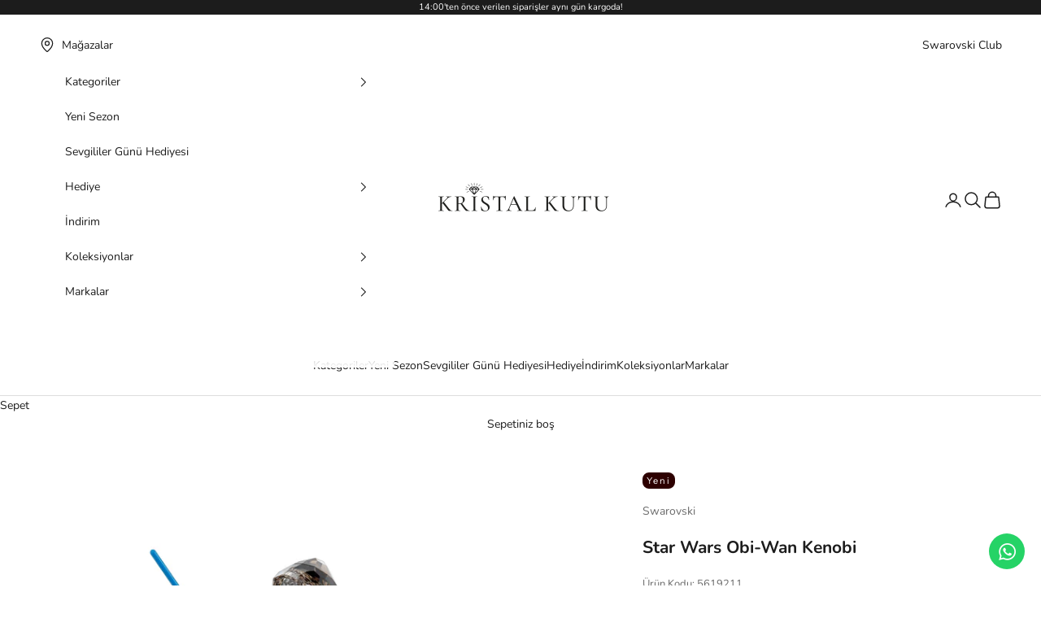

--- FILE ---
content_type: text/css
request_url: https://kristalkutu.com/cdn/shop/t/4/assets/custom-theme.css?v=69919059682828440141770031188
body_size: -72
content:
.badge{border-radius:8px}.product-info .badge-list .badge--on-sale{display:none}.product-info__block-list>:not(:nth-child(1 of:not(:empty))){margin-block-start:1rem}.product-info__block-list>:not(:last-child){margin-block-end:1rem}.price-list--product,.line-item .price-list{align-items:center}.product-card__quick-add-button{background-color:#1c1c1c;color:#fff;border-radius:100%}.custom_product__text_installment_text{font-size:var(--text-xs);font-weight:600}.icon--installment-text{display:inline-flex;align-items:center;background-color:#4d2525;color:#fff;border-radius:8px;padding:5px 10px}.icon--installment-text svg{margin-inline-end:.5rem}.ic_first{display:none}.ic_center{line-height:normal}fieldset.variant-picker__option:nth-child(2){display:none}.show-gift-card-variants fieldset.variant-picker__option:nth-child(2){display:initial}.badge{text-transform:none}.custom-payment-methods img{max-width:320px}.custom__whatsapp__button{position:fixed;bottom:20px;right:20px;z-index:99999;width:44px;height:44px;display:flex;align-items:center;flex-direction:column;justify-content:center;background-color:#25d366;border-radius:30px}.custom-cart-items{margin-top:.5rem}.cart-footer-aggrements-note{color:red;line-height:normal;font-size:13px}.cart-footer-aggrements{display:flex;align-items:flex-start;line-height:normal;text-align:left;font-size:13px}.cart-footer-aggrements label a{text-decoration:underline}.cart__acceptance__input{margin-top:1px;margin-inline-end:7px}.cart-recap-btn--disabled{cursor:not-allowed;pointer-events:none;opacity:.5}.custom__multi--column--links{display:flex;justify-content:center}.custom__header__wrapper{background-color:#fff;display:none;align-items:center;justify-content:space-between;padding-block-start:1.6rem;padding-inline-start:3rem;padding-inline-end:3rem}.custom__header__wrapper>a{display:inline-flex;align-items:center}.custom__header__wrapper>a svg{margin-inline-end:.5rem}@media screen and (min-width: 1000px){.header{padding-block-start:.8rem}.collection-toolbar{inset-block-start:185.78px}.custom__header__wrapper{display:flex}.header__primary-nav-item .h6{font-size:var(--text-h5)}.header__dropdown-menu :is(a,summary){font-size:1rem}}
/*# sourceMappingURL=/cdn/shop/t/4/assets/custom-theme.css.map?v=69919059682828440141770031188 */


--- FILE ---
content_type: text/javascript
request_url: https://wps.relateddigital.com/relatedpush_sdk.js?ckey=32B8E739F1DD42A2B2F55F1AA862E7D3&aid=04afab69-a87b-4641-807c-b0f8ce178453
body_size: 77327
content:
var settingsRD = {
    defaultCookie:"_ExVID",
    webSiteAddress:"www.kristalkutu.com",
    relatedAppAlias:"kristalkutu_webpush",
    relatedAppSafariAlias:"kristalkutu_webpush_safari",
    rdWebSitePushID:"",
    brandedSubDomain:"",
    safariPushApi:"https://pushs.euromsg.com/safari",
    subscriptionUrl: "https://pushs.euromsg.com/subscription",
    defaultLanguage:"TR",
    defaultTitle:"Bildirimlere izin veriniz!",
    defaultMessage:"Bildirimlere izin veriniz!",
    defaultIcon:"iVBORw0KGgoAAAANSUhEUgAAAMAAAADACAYAAABS3GwHAAAKQ2lDQ1BJQ0MgcHJvZmlsZQAAeNqdU3dYk/cWPt/3ZQ9WQtjwsZdsgQAiI6wIyBBZohCSAGGEEBJAxYWIClYUFRGcSFXEgtUKSJ2I4qAouGdBiohai1VcOO4f3Ke1fXrv7e371/u855zn/M55zw+AERImkeaiagA5UoU8Otgfj09IxMm9gAIVSOAEIBDmy8JnBcUAAPADeXh+dLA//AGvbwACAHDVLiQSx+H/g7pQJlcAIJEA4CIS5wsBkFIAyC5UyBQAyBgAsFOzZAoAlAAAbHl8QiIAqg0A7PRJPgUA2KmT3BcA2KIcqQgAjQEAmShHJAJAuwBgVYFSLALAwgCgrEAiLgTArgGAWbYyRwKAvQUAdo5YkA9AYACAmUIszAAgOAIAQx4TzQMgTAOgMNK/4KlfcIW4SAEAwMuVzZdL0jMUuJXQGnfy8ODiIeLCbLFCYRcpEGYJ5CKcl5sjE0jnA0zODAAAGvnRwf44P5Dn5uTh5mbnbO/0xaL+a/BvIj4h8d/+vIwCBAAQTs/v2l/l5dYDcMcBsHW/a6lbANpWAGjf+V0z2wmgWgrQevmLeTj8QB6eoVDIPB0cCgsL7SViob0w44s+/zPhb+CLfvb8QB7+23rwAHGaQJmtwKOD/XFhbnauUo7nywRCMW735yP+x4V//Y4p0eI0sVwsFYrxWIm4UCJNx3m5UpFEIcmV4hLpfzLxH5b9CZN3DQCshk/ATrYHtctswH7uAQKLDljSdgBAfvMtjBoLkQAQZzQyefcAAJO/+Y9AKwEAzZek4wAAvOgYXKiUF0zGCAAARKCBKrBBBwzBFKzADpzBHbzAFwJhBkRADCTAPBBCBuSAHAqhGJZBGVTAOtgEtbADGqARmuEQtMExOA3n4BJcgetwFwZgGJ7CGLyGCQRByAgTYSE6iBFijtgizggXmY4EImFINJKApCDpiBRRIsXIcqQCqUJqkV1II/[base64]/1XmqC1SrVQ+rXlZ9pkZVs1DjqQnUFqvVqR1Vu6k2rs5Sd1KPUM9RX6O+X/2C+mMNsoaFRqCGSKNUY7fGGY0hFsYyZfFYQtZyVgPrLGuYTWJbsvnsTHYF+xt2L3tMU0NzqmasZpFmneZxzQEOxrHg8DnZnErOIc4NznstAy0/LbHWaq1mrX6tN9p62r7aYu1y7Rbt69rvdXCdQJ0snfU6bTr3dQm6NrpRuoW623XP6j7TY+t56Qn1yvUO6d3RR/Vt9KP1F+rv1u/RHzcwNAg2kBlsMThj8MyQY+hrmGm40fCE4agRy2i6kcRoo9FJoye4Ju6HZ+M1eBc+ZqxvHGKsNN5l3Gs8YWJpMtukxKTF5L4pzZRrmma60bTTdMzMyCzcrNisyeyOOdWca55hvtm82/[base64]/Wjm7ub3K3ZbdTdzD3Ffav7TS6bG8ldwz3vQfTw91jicczjnaebp8LzkOcvXnZeWV77vR5Ps5wmntYwbcjbxFvgvct7YDo+PWX6zukDPsY+Ap96n4e+pr4i3z2+I37Wfpl+B/ye+zv6y/2P+L/hefIW8U4FYAHBAeUBvYEagbMDawMfBJkEpQc1BY0FuwYvDD4VQgwJDVkfcpNvwBfyG/ljM9xnLJrRFcoInRVaG/owzCZMHtYRjobPCN8Qfm+m+UzpzLYIiOBHbIi4H2kZmRf5fRQpKjKqLupRtFN0cXT3LNas5Fn7Z72O8Y+pjLk722q2cnZnrGpsUmxj7Ju4gLiquIF4h/hF8ZcSdBMkCe2J5MTYxD2J43MC52yaM5zkmlSWdGOu5dyiuRfm6c7Lnnc8WTVZkHw4hZgSl7I/5YMgQlAvGE/lp25NHRPyhJuFT0W+oo2iUbG3uEo8kuadVpX2ON07fUP6aIZPRnXGMwlPUit5kRmSuSPzTVZE1t6sz9lx2S05lJyUnKNSDWmWtCvXMLcot09mKyuTDeR55m3KG5OHyvfkI/[base64]/KhNqP2ep1/XctW/a2rt77ZJtrWv913e/MOgx0VO97vlOy8tSt4V2u9RX31btLugt2PGmIbur/mft24R3dPxZ6Pe6V7B/ZF7+tqdG9s3K+/v7IJbVI2jR5IOnDlm4Bv2pvtmne1cFoqDsJB5cEn36Z8e+NQ6KHOw9zDzd+Zf7f1COtIeSvSOr91rC2jbaA9ob3v6IyjnR1eHUe+t/9+7zHjY3XHNY9XnqCdKD3x+eSCk+OnZKeenU4/PdSZ3Hn3TPyZa11RXb1nQ8+ePxd07ky3X/fJ897nj13wvHD0Ivdi2yW3S609rj1HfnD94UivW2/rZffL7Vc8rnT0Tes70e/Tf/pqwNVz1/jXLl2feb3vxuwbt24m3Ry4Jbr1+Hb27Rd3Cu5M3F16j3iv/L7a/eoH+g/qf7T+sWXAbeD4YMBgz8NZD+8OCYee/pT/04fh0kfMR9UjRiONj50fHxsNGr3yZM6T4aeypxPPyn5W/3nrc6vn3/3i+0vPWPzY8Av5i8+/rnmp83Lvq6mvOscjxx+8znk98ab8rc7bfe+477rfx70fmSj8QP5Q89H6Y8en0E/3Pud8/[base64]/eHBhY2tldCBlbmQ9InIiPz4ZDZAHAADZ50lEQVR42uy9B4BcVfU//rnvvak723eTLWmb3kN6JUDoXUQgNFGKCvJVQSzoX0VRwY76xYoFEaV3goSElkogpPfes8n2vjPz3v2fc+99M283G0TFr+XHwkCyM/PKfad8zjmfc66QUuL9n/d//l/9sd5fgvd//l/+cfw/bHrop/+UE7B/[base64]/aSrXDo84IFS1q0VgJpeo62cIG0C9uhZ2OF0d6WQjRB56ZrbetoRcShuxRxCEnSQC8pU+ikNZdOXB/sn/STe/ZlWQV4/+cdlJiE1CMhcFkQLDshpRgVitujRQRjnJA3sjAcGyyEVRG1ZSQnJwyX/yFBiskERNhSQs5yLvg/DDkFP1XBvwBDUOGZEwmLn0dC2lbCAv9DaiIsbUU8DyJGwpigj7gkXK7XmRNxDlqWtz0ngo2WsNbRKdcLy9qQlmjxJALnev/nr3qA9398jyVI2D31ckmKpG33tuzwpJDjTBe2mOo44ROEcEtsm4TaSkKQtFnSZgml75D18iyzrCS+LIBuWss2C6I0L4uPm6JfkuUDH0fpgjJ2fH4pHfV79o4eSTUfUTjsJSw6Pnk5+rDlyAh5lCrppasSOfJ0pMN0zAi5GavGkd5qxxJvSNdZRgd7ixS32iMF8vh77z/i9xWgR6EnYffSDJfYVTtTwpY4NVd4p9pCTCY4lqek0w5AFjaxLv1fGGHn/3oG83lCSbMb6tSSLS1t8dUf2eKTdU/z92wSZtd8SajrENKl36V1eEbnUgIrWEk82MmwPrZlLLt62QpASX6UtkVHTJUkhHsa/eI0OFGE3FRTVHpvEphb6Ep7YdqTKyQrg7qk973D/9MKwLCGBd6z0giFnVNCobwLysPuGU4kPNImwWLYQbCEZCml1cQVWgBJzIy5ZpBi4IyrLTp7BnjqPYusdVbLRPb/vrYIrVAqAmAopASaJTOa/Sj9zmWPRMoGmxSDYighbQOQbPVnrVh8jYyl2YOE1CkUprbtvIh0T6Ug4dQI66zrbfTsyPwQ0s9I6b7Ca+BJ+U/F2u8rwL8VnidxNoGdY1mTw/G8i/Mj1oUhOzbckQUkl0kSchIk19MRIr9IkIRngLqymgxPjLASRFFmWqWTpRI6YSx69oVMoMuwSAkpWXXLxARCX5h6XzkLqZMDQikDewGp4ZQ6t2U8RiDNwE5BGMWkAwiLlFG6+s/CXDN/zCJ1tUMj6XMjQ9L5TBrpzSnpPU0w6nE6w5uuNLfxvgL8d/0IY+1Z8KOWVZpr47KcUHRuzIrOREjjdzDe9zq1EDEmZ5jBQp/u1EdQiiB7EL6g1EiDZoSRZHSzrJ4W8ow3MBLvC6mBYupdIdWh+fdCyK5pNY41WCkUfPKyv8+6NujI2jKeRwfcmYtRns1DyAoND3nW8HgYX6AjLUE69RAF0w+nU/KoTZ+x31eA/w6Yk6KHmQdrQjxsX5/IseeSLBdCp0lI6EmYrDBZY536QywGnaEky95Bwp/sVNha4xGZVSmJrPBlJN1Cxvj7UEd0cT8qoyTMGyy+tmUbAfWU5xEKkgilb8qjsBfgOIMsuvS9hTAZJaWY/nXIrLB3uUaRURh9/W7GE7IieMZj2UjPzAvJmdKyvgEr9JCXlPe5nnzbel8B/nOhDmNny7HPLA6Hb8oV9gUq7UjykPbSBOWFFmydWyH5I0GIxNHc1IpNm7fCJs8waugwRKNxUgIdA0ghMhZfwxM/1Zi1zF1wvqeFVEEeX0VsY/EZwVsRuoYwA3OS/aS29GTVNTRSuCagXiZVpOCQmzmXy0GzzQpjw0vxdRllYGVSShHOXJNnlIDPI9QpaI2cdFcoBrcwFnFuRNi5MZlKPkM24WcynX5R/JdiI+e/0eLzw7Id55x8G7c6IetULlyl0U7P1qY4Mk7CooWDky1KpjnItR2k0x7++OgT+MPjzyEeieCm667GxeefSxpD300ndRYT0thvmRX4oBMQAdxD15FOEp4PhenwJMB0TJCgo6MdrlEMW1DAGiYPxEWfzja4bQ3qmixyAVK6JlMkjNUPKJiPtui6rXBYCb3HispKT/DNYuUxQb7wYZZllJURkNBp2rDrwsTgXOPgqpbKcHn053A4TEaj8wLPlgvJYPyQPjTvvy1z9F+jAK7OcCAScs7NCdm3hh0xR2FkMmFckXRBQihImLianEEv2sp6LlnBcAhtDXVYtHQJVjW108K0Y/irr+CCM+YgFAqRAqTg86Ys4QeiEj1rgIFCbkoJshWNqZU+uGMrdmzZiNraI4SuXDS2u2hLCZT0KsWIIVUYO3IEwtEoZKqDvu4aqOTBLxNLIU3YoVOg6h/yIK2tbYjHo3Dy8yDbOlUsI43Ac8pTuFwh15ZfwvdY0uioEQFVlFMrqWTc5tN6Ov4Q0fCptidOJd16OS29H5JnfV78l2SO/uMVgJ9Zmh5yxJLTcmKhr+SGcY4KbL20DjpJwAVTLLhQRJZfhjtUHl5LiKOKQx300OOECeKJGCacMAZvbzlIAgVMmTxBW262kjDZHVYYAyGEHxdIE/T6gaavG04IFh2okwT0ueefxfr1q9G/vAQV5b2QkxdF8kgj3li9Eqsf3YNY3MbNH52Lyy/9AEExEtikL6SuqT34eN+nTTBkCyNF1/bsc3+BS4p+1pnnoLisN10GPdbOFnWtuhhn4gal9WmTyCIPQwbBtTKRNemLiYsEJ1k7dJDthSFSjq43iPQcuvE58VBsHinHnRSwL/9Pr6z9RysAc3UcyL7xeM6XEqHoJxBy6Fl7sFWcZ2v44AP0UFILsGsHU0OwSHliFGR6BFVsCoAvv+RD6Ne/ErlF+Zg5YRq97+hqLh3bIkjiMefFEkpYVA7ex9zGippKmBbWSAxNTU34+S9+jQWvvIorL78Yl3zgHOTEySMwbCH4c8ppZ+N7996HB5e8gZfoM2efdRoKehVT3NGmhDVzsZatoIyCJ0Ioz8Jaun/Ldjz2xDPYeKAOL7++AifPmo7JowahT1kpEr1KgESCrh3aINDL4ntRChFVoa9Nfxd2IInFdQ/PVsohgtkt0kheq7CKa6JkZKxzXKR/QUrwbfrYvv9Ub/AfqQBc1mejmB+2bonb9h05ws4DPzQOZ5VAJrPZGASyN5kkjnlallBuXgeNJNidKVSWV+DSuVfp9ykmULnT1g4cPXyATuGitLIUDlnoLilRk2eXfi2Az8l4n47/2JNP45fPLMQ508bhirlXIpyIAk11zHlTq9+XYM/tt92KhtovoLm5Du1t7SiAyKZGCdYp+6/SoTqXz4QxYThCi15/DRtI+Ll01tBYh5VvrcSeLWsICkr0HzQEI8dMQr+qKiQIHlk2Q7mQikHYA6hagxUy6+RqiMW/VdVlUnZSeCto4oVWRC4MClJA2xKfyPXEFWRa7kh5+JFeE/G+AvxTMzsE9mOh8MxYVP6QEMAUZZ3ZjwtdEbXhZgU9k5JE14foF5VM5kO5fIWZLV3c4hRpWqKZrPdbS5Zj66q1yM+JYNKk8ejdu5cCyNIIYyYTZDCxUgJOdTo2Dh+pwYuvLgGBEYwdPxHhfLLsTbVaqFnY2tvJqtahfGB/XDV3Lh750/2oP1qL8v4DTOpSqMIzW33b0xkcvn+bAl+K0tF+9CiWL1uCEb3zcP2N12HCpMmwKFZpqN6PfXt2YvvuA7j3t7+DF4mjP3m1iaNGYPLIYSjKzyUFjdI1ktpw7SOV1OsnpPaSnnkhGytk/s/rYynmkypmE7DMCwv5ww5LzE06zq0y5S4R7yvAPyHIVZVZIRLx0N35MfF5pgGgk+EIC29YY2K2/EhnLHLXB9ft7/5fOUh0NI/GbU8SpNiFzbt2Yl9tLdZt2o7lK1ZjeJ9yfOXWWzBo8EBluRUPyBKBIpjPy0HGE/Bb23fvxa79BxBj3QpxcKsJbmCry3UHClJdgjp2axOmT5mCfRQgd7S0a89jCmmqIJdJ61s6AuBsTTqNpUsXK4H9/K03Ytr5F5DjS6q6Ra+yQgydNAGzWzrxk9/8AXf/4Qlg8WpUxZ/HpKF9MG3sWPQurUCfAVWoGtYf8fxCDbHYAHRSAM0eAp6f6+pm003KWImOZ1K9KYQdMcWO2IvTUn7XS3tf9OR/RpT8b68AClGnXETtyKy8gvjPQrH0GM5yeG4CioQp/LKSF8jLW8ceRQp0wUHS5BFtXflNd3Riy/pNeHvVamzZuxsL3lyHbZ16gc4hyz94+gyy2C2QLSmdh/e6SYYwYbLP6aGf5qZmdNK1szht3bMXHakUYtEIXAqK/VSqzZmaVAdiERsXnnuuEnH6YEb4WDD9lCYLqGNO2llbh3179+DsM0/DtFmzAII/6VQaLgmwTUbAiScQKinDoOGjKRZ/Eg0E5doZNhaW0KEsbNi0Ba8vX45IfgRDh43AwEFVKmIK2WEMGTAAsRh5CCb7pd0sZPT/7/[base64]/F+TbOOGkmhn/iZjoIgRu3NaPMBt+ZgNwz92+rlK/iwnom+Gcqh40xIoZFZKC+2uHiTr928u/482+bxGKsS6CksiBqv1hYFP6G6yRJUFw4HLypgJB58q56qRqnkAqXSi4g+axKhWv9lw9ZkMWyXKF1tTUPRcMoG9AP5YMGoc/oMbj0vHPQryKGJH3+7Y2bsGnzFiOQHqShE2i4IzS3xxDVhGKP2iqGGFReiTGDB3EfFrYcOoyf/e4+rF2/EcgrgYjlqSOpQhXdqyDrjWRapVzZi3hOSN2Lj6xgBQJu+l44FkG/4SMQycmFbO+EwwxRViqGT3xPUQeH6qrx1tr1SlQHk1KfTl4slJtQChQvKcGIydPxyf+5BR+6eC6ONLnYWJdEXl4pwsW9jPUxEiKCaEZmkwpM0xZ6/VXEopbYMvQSj67R/kYsbL1oC1R6nnxfAd618HtMYQidnchPrIpH5Rk2QYJQkiyNyrVzwNaquToqn+/TkTm/beBJgCuveDQKEgXIaSYA9h2FsDX3nq2v7ExyOgXDy8swa9w49a1D1S14c9kK1ZqpUq1cQrZklmtjqA4csfpNX+ggWEPCdi5Z3QpOy9Ovnlu+Bl/47nfw+IsLST9CsAp7QUQT9HVb1yY8TZHm5heVbs1QLLyuQbwQ2uBSHMDXLLSUquyNsv6WttJbdm3D3n37lZ2eOHwYpo8ZDrQ0EjZrg9dKsUx9PUQkhg9eeBHGD6rA0BwHs2edqDwqFweFX/CzAoQ/tXZ2xquqO+f14NwzewZbK4SVFqo6GSKnEg2HVtF1nf3vyKb4t1IAtnxJeqD5kdDneuXmzhN2uDSTjfCrSzLAtPRr+Ib+IEyVVOWvFU5PG1qweXUP5oIhntSYS3B/AAWldl4eTpo9G71ySJbprc1bt6CttUXl77VgCASzlYqKoDrJSInovAo7W0lMnT0Z1147FxVxS4XoS1btwJ3f+T7uvOdeLHtrLbwYWeTiYiDC/bpCCxLFOLaXJG/nGWNrw+8y65LSCsaZwl8PXYDj72zYuBVH2zpVEF41sApFxSUmaGXKUUonDJqbESPoU1lWihOnT8DIUUPohlvovOlAJqinyCwY/1jZ4l8QdWaaJqzSeCw0L+zgc67s4XDvKwB0+yEtVV4i/oeCROy7tiJHul27lkQAy4tuVy8DOFS4mc6tTCVVpLO0Aunjal8JAmki1XySVn8dOWwYBvftrT6xYeMWbNq9C6Dg0s86+RegDbSpopojsn9xO5qRnx/HjR+5Bl/+7Kdwyogq5LAy1XXgp48+j8/e8W3cde/PsXYDwStOTRYkSCRTuh+ABwZwulQVcjVfMwtBsvKejen9X3JuMoLqo3VYu3kzODIopkB6zIhhZO0j5IrS2ssoundK0TU62pqRlxPF1AnjtRVPdxgKtugaQgn03DDQU++xEBmFlH5TXAjfpQjtD6pm/m/iDv7lCiAM5KEF71WSF12ck5u4utOKIeVndmQ3i2cEQBtsHXhqlODTfE1wafvBmmvws5Xl6meghJ/SMMpimeIY/72tBX3JYo4bOFRh+H0EG15ethxueztBlLCysNKHWr5ccs+tenEnFr0Yzzc2koW1cNVFF+HHX/saPnXJhRifn1DivPFgPe65/[base64]/PSub+Pa885AP8NUfnPPQXzj+z/G939+L46SwqCAoApM/6/[base64]/fPea4UK6jfoRYUtgDFw2dycozSUFOP5W+tVincPLqcUUMHIhQL64qv1FVe5RsJ/ripduTmxdB34EA4rNgpVxfaILpVgY9tw+yxaHNME5ARM8UwbSZ98BQzF64zkBzQGxQXzPxXwqF/mQJ0kntPRHF2n5LE67YdyZVpqUAiZzS4QUN1PKl413QzqaDWjBEhKydlUllGq6CQnnKBsv4iGgUShKWjOYpo5rlC5ddValIEcansaqVgsLOUpphlgmYKBvuWlmDk8GHqmW473IaV69bQxXcoK+vJsHEeqqJmePvao/D1q3EpUrNHJVtxwiOpzgakjuxBOOrh4os/gLu/+EXMHj9cyckRej36/AIsX72B7qFAQRmLB1S5nXSMlL4HaYyA8kCWyQsIfW4WXPp38/YdWL9lh1LaXqVRDCcFUHifrDsreJKzbKSYDh2f6dCqqm4oHFy/UGxSJbRuNgUqusVd0nhj01mmX+b3nsgoA0/BUPwsTg7wE+bMEJt9pmeH3NxYPPK6ZYfO9v5FSvAvUYA04ducaPyS8qLEPHLdllTErLRuTGEIw5Zdpk2G0TGNILpApAZGMQyI56gV3rttO55/+lnc98CDeOBPj2Dhiy+h+uBRej+P0AApRIenM0O+9TQs0S4pnEzDCYcOBmur1B9dQzSMSWNHI5e+0ky/X7lmPZqP1mgujWUbTyACfTCGEMfH9HSEzB6KlVWKlGrGsWzC4i0EpZrqMfKEEfjMJ6/HxJF91cPYW5vGG6vX6+/Sdxz6fIgp2KqxRcc9SqEyAX0GbGv4Q2u7bvMWHK1tUPh/9MiRqGJuUUdSLSEnG+DYmv6hutIMNOSUqudmYB0X2tTxeK083SijhdsKVNp9Wrk/1sXSimnpoiT8+oXpXeaZRop6Ik0GSr1nWU44PI8U8pJ/hSdw/u9hj4f8cHhuQV70zyxgqhDlt2Zlw7ws9ndlpvqpFo8DN4IR7TVNeHbePDw97wVs3VuHWiN/OVEL08aPxceuvgaTxp9A60xAIJUyOWo/HRHg7/j5fBEIy7krijEysyEJo00ZMxLjqirwyvaDWLN+OzbtP4gpFWWKJcpKoGkvXhY2KCGwcejwTjS3NGPoiOH6nJ4OZRlfKxYmc/[base64]/yZ061cZpTGi5PMKXnTyPROUBDdeAWPu6fjcVQu3sP7iesvGjxMgwcMBDnnTMHE0cMVP5jJ1n8B5etxs/JI9QeJbVgWGQCOBY8mclDByNI2bXaL6WmBPNfCL8P7FuGmeQFCJXjaFM71mzfqYUlZGXy/9kOK00H4Fx8LVn5lxe/[base64]/h9Gxtb/qfCL0NnFOTmPyZCbxZeZ4hayONR36Sbz4fKDSeQBhPfXUXD3+z8/inhePm777K34+le/iq9+6Qv4wd3fxseu/[base64]/PHxJ/G5b92FO3/0v9i6e7eqR3iZooV1XBHka3JDHSoGpHjgMbI9/2cxgRXMcv0zXpxs63TTJIfO9KLC+PP8tNJkkVyeNMyY3sewmYUPWFMz68kuLKQgMoznX3gBP/7N71FY2R9XXnM1+hM0scL0IJJt6NenHLd+/[base64]/TkG5WVlerQLGxzLtIkiUOGVVhbLS5/mYDJKnuzSS8Tf4ykUkmscUbL4OblorKvDU088hi/d9W187Uf34LF129FAhyvp30fFT9yy6QZDlWDhUfiQ19Ktl3wvTidCMfF82HamewGDJP8Jry4xQKzzPXYGitBlEVy3EQ/lDi/KDy/ojKSERedx0hE1jgOcyWEr73NxpMhmFtjy8CXFY2isr8Ujz83DL379IML0fG6+5bOwS4ogDx+gRdMEMi7gxEvLcSMpxrYdW/HEklWoPnoY1TWHUJA/ROFoJp3BjBvsyiHIMjt1dsVVn5Emv45kB/r164/JE0/Am/vno65JYtXatZg5aaaa6OAR7ubknuMEBlCR8ETIMpaU9cXDi1bgF7/5A27/[base64]/n5mEqC+cS8l3CI7uONN9Zh7pn7SMBLCa0kdd3CNOFztoONbZwUoE9lX7ruFfjT/NdJbhxcd83lKCspJOcRVdAj2dSEZUtfxHNPPY5zJo3CZz5xPRL5uUg31tLno2QbOAboNFZbzwTSU/qdLLUjpHH42i2bsWvPHnCVYmj/KlSR8nHKlqdYq4KUpwU/Q3H2mbKmpuB5pnKucgNWBgoyZHKiEVUA9Do7sWLxUsx7/jkcPLgfUydPxqWXX4XHX1uE1X94XOUZThh9AnqTgeKKMscukpmqKthOdW0iylAtPNNzDDXHSLe2uvGQJRfQlY+RbrqeuVF+1u2fogBekHH4D/[base64]/yGh5/4WXs2bEe40aOVALCS95QW4s2svwXX3ABTj3zbJT2rUSqsQGWolpACbzOB1gm+6MVVzKFmoWXLXJurpo39Nobb+BgW0rh/7FDh6GypASyo0N7MzOoS2QYstrb6hSzl415VB3Ep5bwngSkhDwigxRpxVKy+AsWYNuWLagij3jdRz6K6bNPIk3PRc3jT4PQHspjNiYOH0lhAV1TbR0ZHpMGlcjOJTqGUKcmCau6iTSBvmL1QlTa4fD8dEd6sndMhe09VgCZX/CeCT9DknhHGgUFOQ+Go86kNAmm4+mBsH7OXHTbKMKfjsxZCs5Hd5JQcCbm5NknY+iUk7Bxy3bcfuddWLxpJ97eeQA/+dV9+M7Xv4YighQkRWojCZXpSDPmTKOwKB+9S3uhuFepCSTCiqmphon7p81YOBIEzx94ZRkCHTLT3RQ4THWiT1lvTBw/FitJAQ50unhpyRKcNGMqcsjN1x2qRg5Z7khOniofsAJ4zY0YNnwEvkLQ5+zTTsbGzevQQNfKsLCpoYVixDCGDRmCMePGoWzYCDV9wmtq1AIuvMBYXWGWVpigV6eydm/bRXCsGb369MHbWzdh0ZtvK+bqwNw4Tp4+DRaT3+g8kvP+pvrLvHwenCX8Ry/dAMFOKDRp83k4e6YEvx1bN2zAgpcX4M0330JxcTGuuPwKnDLrRISKChWM279nLzZv2aqWrHduHiqLijWEUwVDS3sfKbskGLoQ5oKkO5NtEibQd1xrkhOJPEhKdGV7Z3bo3nvxE+5SB4hG3xvkw5iVXF++E/1COB67gsvtttlAQgSDIBFwgwGSlSY0eoiSZRs/YTI9BLquVAdGjhyBT37sOhz5+rexuaEVLy5fh6EPP4ZbP/Fx2AlSXgoguVeVKQR7t23Dpn37UDZwAOrDpAwxCtg6CCu7POuzVQlDNp9nrKr6q18cswx7VHN6lNUkhY6ZqrCD50Biiif+sgwJ9y6cNGEC8nNzMHDIYETIGqpCJxe+eApcUx0FdVFMP2kmvabDa2/[base64]/ZZihzXSwhUpJ7Q23Zb8jmdl6EXvcSEslX5vuJ1uBwm/fVokJ3R32kqpoNI2cyg11PS6EAy7EEhcM0+H9/ny06IdKVIqV3FUzpgxHXs/PBff+clvcJTe/v0jT6KyajCuOO80ep8isFBMFaeeeOJ5vLJmH2KEUY90fBWz+w/CjEHD0Z8Cs/zepbDz8/Ssn0z1M23SHAaOsdVSBR2CVG0dxoM4aDl0CDvWb1CWY2RRLgb2rUB5eSV5m2KCBH1QUFhMAadus1R5doXR6frbCaYlSZgp4LX8gN8x52tr14It3ex0NtXobxtWRQCWZdKsqvcNg0cMQ0W/vjhQU4vxJ03DzM1bsXzlatTu24u/PPc08kmJ+lf1h5Mbg9+RxfBMYWkPmWySmlBB92tzdT2ZwsHtO/[base64]/AQysohhh8hh4+2rw8IPPYMFLz6GAnvHRoxJPvrASS7ASffND6E9COoECtLGjR2JQ1QCUFxYhkRPRVUx/[base64]/Dyi/PhkUE8dc4czD7jNBQPHoSdFIvd/9vf4XvfvBtXX30lxk+aCuTE0E4wb9v+/SBfAAp7MYo+G2El72hVxTJpO2bEu4tMi5vMPvOunTRdZ1AIwybl9KgiZUQjj7syPZD0uva9mlGaUYCI2/YPYh+dpy7MzX0cYTdP4zdb+V8uYlr+rioG2ymlEAHilOHPZCweZ4SEnt0pmKHIE5RbPeQXF+KT138EO/ZX47lNO7B6+x7c+/vfwmq9CEueXYg1a7bghuuvRn5lL7y+YjXeWr4GO/YcxtrGFN5Ytwvz6FUWfgaDyHr3IUvVt3cJKsvLUUKCnKMmIQhUHzyIfXu3Y1j/fjj//[base64]/L+/DT+75CT540Qdw/mVXETJ0caD6iKJwjKDA/oTRo/Ta8AgYzwzwyhQJPXTpsBGBlKvwi25BgKAZuapLjjvYUqE8KxZ6POmKkztV9vwfw0KhLkGw9/ejHjUFmR5Gfl70K7GEfZKCF56dcQ2Wqzdk6FID4ZtOmQdrySx9PFAVVrlqS+NDYXLY6GhDnyGDcNONH8e+r9+JdbXNeGnhKqxbvRWnjx6BW2+7EWNnz1JWffb0Wdhy3h6sWr8JW3fswYat27Fqw2bsTbrYt2Mf0vRiOFPICxGzFZc/0pZGv1zgQx84G9NOPZmsf0QFtBWDh6LPiDFkKbjBt5l+16km/AsTQOteMEvxa1QIEQmpopeyfiTlSqBtbWkFc5OMEmSC2652L9vAL819q2FdnbQ+abOZRyqTtbJ9YaH4xku3QbaSuYnE0HvQQLXHgWTh8RugCepIUoQ3N63G068uQCcJ2LZ9B7Bh2z5MnjgA//PJT2LiCRO0QSPrnmS4xTFHYwPiJOA3fuomlD3xBBYu+IuaRFcwcASOVDcoQSrtnYuiksJMcVH1OVsG+nQPXf3pHMLKwCERSKF3aan0+yK47xvhk4Qd+gpk8k7PDBCW74UH6BR/Py+O3X4kGp+QSCS+wZhXmXzhP7xAtB9Is/kDX6Xhp+tJD1aX3VY049HKENdY4Lz2NlUnOHnmdFx/9aX45v/[base64]/FyCaTnITeQhj+IO7m/g4VXCz6fzNamCmZfJWKltXVubMw3yiovjmT0DyGv1GTQA5+Wcjz899Agee/xl7GLWaCKCT3/6NoyfMhmy/ghER4fyWratO+TSbiccundOi1509VXo378PHnrmKWxetBx7DxxRtYey3r0JAeSYvgMvm9+Q6CamMusBxDukN/1YAdmkBScHwiHnG7Ruz6eS7W8ryPheKIBrJ/8+ajMtKj0s0TuR9wj37vEkfis4mU0VOYKUWR/+iEzWpwsNVgQ7jmTW+lnmTSWETcprXP6B87Dz4CH8+JF5eurC/IU4cdI4jBg7VAe53NrX0qboCjGyk1XlZaiq6IMPzT4Zjc3NqG9pwnYKGFetW4+aujr0Iut1zulzMGLcaKQ7mtHG7YzCb7Bx9fZFlpXpz1UCxlCEB90aBWknQa8+XK0IcDV1Tdi2fTu2bNmCw4cOo5agBMe8/JWQ49dfsgjB1Vlc5Rj8bsR4zEFOThwVBNPGjh6NKgpqiwoLUVlRRtdbTHoWU75cIQgeq8JQjNsaVYzg6v0SeFaSbZkg21M5/rJ+lbjlts9i8MhJ+ME9P0VOPIHSvDK1Zl4HNyRp5q3t+B1zfP+k8B2830EcE049HdFeJbjt7u+jjjxqgk4/ZEBfFBfma+qF9LIFFU92QT4BgJ+lRPiC7mW7yDLMRRHgWXFMSJAv5giSN2uISzco/oF4IFsJbv/bs0BSWT+PHkj0e3YYg6RrZ/K32Qg/+1lfKyzDNecNHRSpym8pDHoLw/XyurXZqanIjKdbGxHPL8JHLrkUG7ftx0ur1mI5xQM/ve8+fOuLt6KwvBKoqVGZHEkCofjvXod27WEH+b0SyC8vwoCqvjhtykQ9JJekkneiR2sLoY0OhC2y4mlhKL1WhpNiMamN9wxQcCiFxvpm7Ke4Yckby7F6/UbsIe/S1KiHX/[base64]/RRVHa1mpJ4h2WXS36Jbl1lwkoUMjosIzm8VXcZb6gnfaoeeQRHL+l5nyr1NWNbfHQtkFCD6d0D/JC1GTjhyQiIW/awLHfQJH8AJL0O0ypCvVF8L/ZmnK3PvqeeZcdyeDuosw/[base64]/oiBqJuH3bTry2fC3m02vQk8+iqn8FRg8fghmTJmPUqJEI5+XSbcQRouvkwJb7LpRBSftN+zZSBMdCsRBOOuNUlBUW4OWFC7CalHjCFIoBrLgZoZJWwbMydqbIqRaIrP7Bg9U4SNfDnxpIkGhE1SDzHdMAQ17H8/wCsBWgb6Nbq2Vw+oQ5h2UFAoIeFEMPCf5sxLb+SMu4WljiH1OA9rj1N+J+XUkryE08oKqsiuOYMjcZYFFBGi66pRcwGkHtgQPYQ5ZtxIgRumSuNqiWZtpytlijtpGT0lCXHV0htHRxiOu9doosUXszTpxyAj529Vzc/dN7UUMy/MuHnkGfPoNx6UUXQoS5ybsNSSelU4hqF/ZsDjwNjaH5iLafdXF1QUZ5Km6SZ9zNxR8SnrrqI1i04i0sXrEMy954EzXNHsoTNgYNHoSLLhiDUSNG0n0NJ6Ev1sob0jUE9VAZG/[base64]/akYUXewCdOzbYedB1KdHWPYe/[base64]/XDVhCk6eNQt9CIIkWJkzUybSOnXXmc3icAOQUmCza4sKfP3btcweA2aIBdcSeISJbkTRU+5soQOGEMGmirIigkAn4pQ5s9FSW48du/ZixdursZgs+NI3VuOl11cTJOmN888+A3NmTcGAwcN0ho0Le+xhPBOoqkHTnbAJq1UM7KNk3kt6qofYD8rh71PMj5ZhEVeYaU3WbdiC2g5PpRPLKB4JE5RCsklbfb+Gg+xoR7/QJbpM0AqkRoV+3kmCWA01R1BU0ptinIjen83v4fDpKgotkAFx0qM9J/WpZKrzJ7aw/iYgFA0qQEi+e6YdC0iuCBUXRHK+w6GzSxofVvNpffqAIVnpsqZqTFc3GInh4K7dWL5qNWZOnYIQYXjZ2kQPOp31eOombcOqhBpzor2I6WDMjCHXMyhV1bWzGRGCF9dfegk2bdmNV1dvwoo9B/DtX/8Cd5V+HgMHD4HcvQf1NYeRm1uEUDSE7Mg/fU5bjTV0yYd5aushJyehPNOhnTsxb8FCPPbc89hxqB1FJPhzLzgJZ885GaOGDUOiIN9YeE5FtatKqkqFsrA6ssvYEL1DpJeNk1w3M/U5M2nOy+Je4W8oaYhpij6u9NekDu2IyjYlCnIxjmDLuInjcNkHL8C6TRvxwksvKXj2/V88gGeefRIfOO88XHD2uSjqVaayWG6Hp3eMsaQp5Llm7CSnSU0hjnmnKh7QDsGz6PM2Bd0RC4119Vi7ebfK/5fScvapKDKFRN25xrvo8L1Ypr9aylQ3BqiZpC0DI16EbpX0KMhdu24dedU0qmiNFeaXViZO0Clx3XTEhiXs2N+xo4kHadlru4zG/1sgUIct/obMDwV1OZEfktZEHaYKe9k+czVvhm/c00xG1lSXd22M6p7VZxe8gM27tuGyKy5X8ECi2xT6gBvzqdPSb/lTsbU/gNbV0waMQRd1rRhY3h9fvvo6HDn4Haw+chSvL1uPu374c1x88kk4unsbKkuKcOJJc1QqkZVOSL2/mGUJk44m68oWPxRGc20dFrz8Cv5InmTjwSb0KbBww2Vn4OyzzsLokaO1BerUm0ukWpoUnFEN9cxkDCOwZ5gp+IlAoOfj2GAK75j99qxAxtAvFIUNsV5k3pfJDj3vh2ux9Ou8vDhmnjQDM6dNxPat20kJFuGhp5/BXb98CE//ZT4+SLDwXLqHopJSwr2tFAw3KwKiGsHOu+R4eiYo858U3MkU8lJZZQyFsLeuBvuOHlKTJ4oKYhhIUEulaKWbjf9kdo6TEgVpMo22yGxoothPavNCaUCDjWhxCZIdHVj66nxU9SVYFYurma3CT/sKMyTB4BiK36KO5fzQS6WuEZns09+aBXqX+ImnuCXC4bGFiciHpejU/eyeIT3Bz34Zzqclsg0ohKHXr1qJhx+fR/fjoJCZhNwTzIvPk9Z4bEeXjiGZcYm6Tzgw39/UEPjhpAlqOMqC0eLSw5w0ZSIFwB/G3f/7S+xqbMGjryzD3vUbcfUFZ2DspEkk4GHTJC9MfUXzVZgOYDFHiDD60tdew/0PPIylq7eraRAfueg0XHLxBRg4ZJhOeba1Qaqm77QK9JjdKYP4xXdXGbKfPD5/RMpj0uPZ1GBgaoUfLHsBY6GtTBZb8yS5FFPCQyrRMHjsWAwePRpTZ87Gsy++hKfIi91xz+/w6qJl+PClH8JJJ85CiOeSUpDtcVLBZ51KYSC/pbhNFkGeFHm3ED8nHjkTieIwBef7a46qzw8a0A8D+vXNNjYZZfc349MD6xwzXcI13s/k1ISevqF6MegZ2Hx8EnjCBXj65UUYPXUWxs0+CWk6ly313mxZQmlSpXiZK0TG9sNhJ/0DOtbav48Orcqy767oFY9E71FzXlhAu6TwRTYQ0XsOqaCGd0pMNzbjicefwMbGNGbk5qnNGHhxLJ+UxQvmycwYc4X/zfRlIXBMgKPa5xQz0lL73tmqwZwWJG7jotNn4/nnn8H21dtw6vAqXH/xB3HunBlqChfaOxSGdZl5qZq2OfWpcovYv3MHnnrqaTz28HOoJeN+2ozxuOKKuZhMwSS396nmksY6us60IfW5KrXIUEG7ZRkYuSgDu8UHtlIKdMwdO08Tgd3de5rBiYAyIIvNVf5cQ0c1NYNzcR0EVzoblbCOnjBJBeennXwyHn7kCTz/2jJsePubuPLS83DJ3ItQ1q8/rPZmpHltyBo4tD7cCqpqB0YpGPauWb8BhbklKOzbH2+uWoW6dlfNOh09ZKjKIjH/x09UeIEdRCzDfkqxa6TnFFLp1KSa0mExNGIOVB4h8pxcdFL88crrr+Phl5fg9YOtGLN4GcbOmAY7J4pkc6PqCLQsmWGQKmikynB8PPce0qA5f5cCxMVfB06emuoQPjkWC53CFtfKzH/JBrCZBmq2Vqzl4ZBSguWvvk5uzMVlk4fjcPVhHD54GP0GDTf8Hy9DgfUrnPoZu9kNoYOlcb9pXQqVxkxzcMmwi3PzpAQcZ1gdLbhm2kh86fOfR5+q/mTlGtQsHhGKaCNqh1XeKpQTV5Z86Ssv439/8Wu8taUaJ/QpwO0fuQqnnXoG7Lx8NeJDNtbruZrwssMNeBy5P6LRE92seMCbyeNkEoJeoMuszW59s10KhW43qOhvoWqZRit/7xnVIwePgl6rvVPxjiZPnoLJo8fglL/Mw69/+zv8Lyn68jVv4hMfvw4nnjgbDller6FJeUHdKJPWFXCu9VFcxMHpK2++gt1H6vHE4qXKZBaT7A0qr1Dzhdy2FoWEvWCO3y+ESl3Z1wwPoQaZeRxoM00kP1/xmdat20DKuRQPPvEcDh3tUL0Njz79PGZOHos5Z5wBp7NVe3p/42+9WZnyOkwyJGNwCmnZyXSzr77bQCCbBWLheaeiF98YaWw8EvuuCpJY4NK06CFHGR/bdU3ZXbtqDgQ1TLGRJHfJbvT6G65HJCeGr3/rm9iydSum8LZDtpVtRjcYWQZJIUJm58904ZL4zFFu5zQ0ZieC+n1HsGDBazhp5on4AMGW4tIy1SvAe3ExM1H1EJMScGYllMglGNyKRx97DPf++n7wRMJrL5yDa6+5Gr0GDlKb2Mn6Bp0xYbTqjyLxzOwWDn5llqefySrJ40CdoCcIFodE94aRbkokAlX1Lk/EQgZ76o2LTWDp6cYiaA4WwwvuZ7B5OBYF9+d+8IMYMW44Hnj0Efz58Vfx+a98Gzd/Yg8uPu8DiLIlP9qgx6NbZgMRS494nDxlMkqKKrH5d39GQ1ta4X9eklKexieE2aREc6K4DyTk6I1LVHcgHS8sO9WIFyUwoSjsBAk+ydSefXvx/Isv4JEXXsKGPXWq14KZpWPyQnDoOAsWLMRkgnO5eXkqyZCJkdRQAY1ekjxEzIuRHNrf9ZLJKV02Q3mHiRD2HXfcoaHNmuWwKTA83ssi7Q/b1umhnMQXNfPTybbaSdPsYuub1xsaWrq4pVJ/AuV9K1BYXo54LIY927ajuaERkydO1AGom86mw4S/faeOqv1d0XVpXxjelG7i5v1sLSusb4VTc/Rqqq8naxXC6aedgrzevZCuPao7rTjvTtZGTaK2owgVFOPwoUP40T0/xr0PPsOTU/CFWz6GG667DgnOlNBxZGeb2olGCJPVET4xy/JzlV0pveJ4ll4ci/eP5w26wCIve47g4K7g9GWZhVwKU1vZKeks/IpUKvSoRgXbzFoXVlRgKsVEleTtVq5ciXkL16L1yD6MGTQEMXpPZ6gsk4Z1VZ3GIqtd2Kevem7xWBSb1qxRtKjzTz8Rg4cOotgjZaq0qnymUqbaeLl68p/XpptkuIEplof6lg48N/9V/[base64]/wA7z41lqcfMIg3HzTdZg0eaoaIZgiiBbi89pcbkuZ8YHCzCk39+431YtukwCC2aygpQ+C/KCQd6EAyB6mLvc8cSNLMJRdt0Pr5khgurB1KUWoGTxeiix1Qydi4Sgu/dBlGFreFz/50a9w/7zlqK1uwK2f/Qz6Dh6kOsvcZIvKbrmqkEdrQVAwv7QQ/3PdNSikuOjBJx/Bzt3bKD6arTYO5506Xd4sLxRTKWvBtAmuh/Az4zpBbgE5VokXX1mAeX9ZiMWLl2N/WnuTvvSZE6eMwIfOPwunnTgH4YJeakn7JRLYvH0zkq0tdNw8c8+eL/UayvhLz3GBY91JaOCld1UM8z1A65ZV2TGZ3V6c2oyEQ7Nyc3K+IjzZrWvcCnB3DKeb01rkMtspaGSKQIysvsPVQ67yRSNIEo5btXYN+lX2QVn//vRAkpnxeTCsUD1TSM8BhRnjkenYSunMh4jRMfMSysovXDBfWbrSAf0VhvVSHWaaenYTCydCeD+Siw1vvY07vnE3Fm7ciqtOPwlf/fKXMWT0CJVF6mjWOFZVZJluKywTn8DsDI93aM7uvplHD1DouO91s+7vlC0KeovubEoR5Nv7PQTZ/Tw4J69GEzCEZO/cJugZDFE9xE1HDuPRpW/jjRUrFMWkckCFylgm3U5N0OOhA5y5UzFFGOPGjUF5aTGaa6rRp6gYORTEMiNAMrWE6c48kItPytwpNjwyByvXbMTP/vhn/PT3f8KirTtQQx6Z6ejnjuqHT1x7Ka696lJMmDhekfFkXS0EQdQcOkdFRW+EwrZKN8NvEhLdKeQZqNxHOs5CaVt7ZXAYWreX6D8yUAjjBubjoH9WssJY+MsqV+6ZLYggus13EdmUHGsjCf3hrVuwZd0aVJSUQCQK6a12lUnh9sFCwnOb1m/EuAkTKB4N6f23MikDjbctHhglQ7pzITPL06RYY3rH830bN+Evzz9LsVE7pnMfAJO1yHJlejB4uBS5YosnmMVzsOiF+bjruz/BroYW/M9F5+GmT34MiaJ8UqIaQnYdKqWpvso0C1YC21CJhfXO7XCyB7JXd8Hv6b2g3kjRtV+6J8jUU0apR48RSBhIM+nZH2/l9/9C91dwwS+f4OnnPvdZ5BQV4r7HnsXtd3wLX7/9M5g15xSyrryJX6fJxKV1cqK9VU3dO/XEGdjXvzeiEbPRtnRU/4frJvXkSC4oIoxtW3fiiXkL8OzCV7H+yFGF83l415SBvXDRKafg8rNPRW9Vie5Ueynw7oSqFsFUCI/rM9yXITS9zKfNSNltlpEM9Gelv0wfOvuY7WyPOxbFCR8n7Sl5OvHQUMg6S21elxmjbQcW3Gw6Z2s4xNMI0g31WPTqy6iqqiIN7qXIUwrPM4UiGkcf+t2unTuQZreWG9MPyDGEOMcA2XRIUzSYVEUPoKG9Bc0k9PVNjdh/6CjWr1qFZa8voxi1FV/70udROGgYBa21OiugGrBsvc9uJKrmZi5Z8CLu+v49JPwd+My1F+NjhPc5S9VZdxh6g1VLp9jUyphr8GS38r3oOk6lJ8EO5vClPDblGWC8Zho+Mtmz7rAJx8IiHAcWdfm7PwHOTyNbCA6j8rddleGkntfTkkZeUQE+/5mbMbCiBN/6ye/w1Tt/iK9bEZzIhsXi7rdWWlOerpFUG4azkFok5X3790V7UwvBpQ4yZvkQnCHMo2catnDkcA2ef2URHn1uPlZv3oN6Q0GYUh7DWTOn4dJzzlMVdTU9m7yv3jXT1c/OFBNV85E/xtLrblx6SBsLVS84C2k5lN7Z+q6yQKlwz1kg7vPNi4Q/pRdNHlu4CT4oFjoW4rx8vLnsLTw8fwGuuPoqPbemsx2yNaUDJdLmwQOrsGH7VhxqaqAF7KPGd3DrHo9DaWtrQie53aa6FuzcsRd7qg/icH0NDtTVo7GtFUdqanDwAAVGSX0Dt11yLibOmE3n0H20lhl+xWlbpjWwFdq8ZhXuuOse7K3rwOduuAjXXXudSg16zQ2ICBNUuSKTOclUNoIBJwKCK3oY8dHd6nfP/BzPcwQ38RbvyD8/PnQKNBJlRqtawT2G/WEQZgqcD2Udc+8yhXRzLZy8Alx65WXK6Hz9R7/BHV/7Hr51p6M34+5I6VGMDHOkmU5nWmG3btmGuiPNOGXOuQRA+qORAurnXngJTz83D2+v24ZDJgzoS4/[base64]/xz3PWdH+LueAwjJk8mXF6nIImtRi6a6wo7KI4XYOHy17Bp+0FUjh6Gl99agRdfew27m1PqDnvTf2ZNm4ALzzgdp8+Ygfy8HFrWdjUOJkVGMcR7Ofi7e/q0cF8R0N0IBavt3Q2DGRnJ0NlKX0O/+AJ3eBzPsGT7ATrTPXB+PCRi0SutEIfvjq4WCy8TWGaGNhnXJLhoEo7i5Vf/gqcWLlM4b+X+Gmz88X14Y/lSXHXhhThl4hQkiotQOjiOgoo+FBDNJ1T5UmaAKkcCHeb//BMzr1L6TwkFvAUUaBVQ/FCSm4eqynKcOedk1azuNdTowI7LLbarZueECkuwf/8efPP7P8CyrYdwy1Vn4WMf/5iaYd9Jlt/2R5X7Qh2cX4/A7ux+Y4YICKnldbPif8UT9Eh9kNneiSyx5Z2bO7orUKZPwgwYEFlPYPl7ovn7IATJl6YPW5islpo1wTvWc68DGSknEcblV81Fff1BfO8PT+Oee+/FnV+/A70qyiBbCOMTVLFUWpUO0inRZ+x49F27CXf+7HeofwyKJNdk+q0nDuyPc08/EZeefx7KmDLB281yYZL7MjhL6IR1QA6zgUmG7iCP7wF7ShYEjAdXJFIhO2GlcSWFEb/qSQG6NMU73rHWzKLfxUKhG6RDAUgybZpTAiPNTeFL08X1xgtHdmzBijcWYfzAEoyhwHPNrn04SIr+wpKNWLNqC06dMhkfuewyTJ41A2MnTEfokfkKynA/Lr9KEiEUlRQjmohR4B1HeXEpevXuhSGDBqJfeRmKCF5FSIDzwnFCNgnNuOxsU5Yj5blmEwgHoYJ8NJOF/+6PfoyX1u7FR8+Zik/eeBNsgkQdjXU60+NzjaTsoQAVbE63tfv1E+zCCwgf3jlQ7Wn70O4Wq6eizfGg03GVqXsgHfhlpjgnsz40A2mz0IsDS49JgnTsdHMznAIH11xzDXnko/jjvKXIv+cH+P9uvx15BUVwG5sMJy2t4yXbwylnnYIFb67Aw29u0LvTF+Vh7jnn4soLzyEj1UfBLNQfIbjToZixioelmLOWCWpFBvp0cW09Jg26rXEXjyhN3UNhvhtIvH7Vk13pogDNka5BcJoOkLBjY+xQZFLajPywum1c4DexcFOHw/M821qwctUyjBnWH5/+1E1oJ1e5aOlKPPrEc6QIe7G/zcUDry7Hqq27cPEF5yKRH8OgqkrMIk8wdcwolOcXoDdZ96LCHOSSiyyK5iPO+WQezMovx2A/zknzwvMwrJZOxVTkTfI8ZZBc5OQWqOaVPz7wRzz3yiqcO20UPvvpW8i151BwTpafR7Zw2hVeJsj1tx+1uuyH2w0yQB7zx2OEtfvWoVIe6yV6QqMi20CUOX9PadPjZZKs4OZ5PWxh2uV6u48p1NCP8/1pTmR6umgmGxuQU1iEm8lwHDpSiydfWY0BQx7Hjdd8lAxJFJLjOqU4Lry2epRUluKqqz6EFes2KEj61Vs/hQvOOJOEnQ7eXE/HTZnuMFrrlKusv9phxyfP+RdqvQOF5Hjp5mCQL/XGH06KaznWJNexxpA4rBPvmAXq1g/g0lWF7fA18Dep8wMPIY4RAH+AUafbgf59K9G//1Tk8BZCbhj9Lx6EGSPG48nXXsUjL/wFG2tqsfJgNfb84rfoW1lIguvgrDPPxFVz56oBryAooyw60w88s90O/5kZmOTLVCbKtg0hSjOEuYGDq8k2j+9mflI4hheffx6/uu9RjKwowC033Yj88kq4R6sVkIPfV9wtnRuMobqZVYMdvK5B7zsR295J8I+BST0kFI4n7MfNBMkeLL9AjxorgxlToSdBC9ONxePTFcnRU89DNtShF8GWW//nZuy+7Xb88jePYHi/QZhz5unweCYR9LgWNoQ8wXnShLGYMXkYGuobccb0Sfo5VR8iSOqq2or2pLbZrkpm9kbxR7xk92J6FzN/gkoughlJTh6SUfb0vgp0bdeE0rhN9MB3y1IhtmxAmLSIX1wFjQhH5MecX1uOl6+m9kI3wAdnegoTLFpmbLVDN1jaqxfCnHZsadW5fcKVhX0qMWPSJAwdOpgsOnnB/QdwJJVGfXMHWpvbaLGqYXd2oF8iDxEeq0EBMHd6ubxzCI8/J8vBtUKmM3DjOidrOplvaJmZwUJvnWqTeNu5hdixZRvu/s4PUN/Uhq9+4dOYMnMWWSDCnIxxfbdviYzlDwqX6C48QR7OMcGpPNYTiOMUw3p675h5QOI4AnwcmPVuWwCPCcKzey9nBgT7A2mNAOl0sB4Vz9Oxe/Xrj96lhXhpwWJs3bIZU0nQiygG44ncMEpjJV2EcvJQSK91b7+NHMfBkKFDFH9H0TH8uElDEzVWRphhYcKndr/b+zjGIViBdLKflBFmB03ZJ+Slf8yMYQJdmRcGjs4qQNu6tRkjx43TYduaFckVt3BCxU46Zq9pLzvKMNDsnhltIjXvWzJNgaCLagPlwJSnMZAgDxhYgTmTx2EYWRRmZnJTdR2db9fBGry9bAn27NqJ/GgO+vYfpErmzPzjLIWiLJMShqyw7ttNedpj8dx5xdUKq03nBEGcJHmKH//0p5i/ehtuuPQcXHHZ5Yq+zJOas+xemZlPpJptrCCdu7u17cbVgXhHj/xXe0l72lW9e/W2e/VG9FBJlrLLDpfHvxbRbRuogPBnpk1ng369eYbIVNF5B0/VEG9HMLh/FSlDE55Z8jaaGg9i1omzEKU4zUqTdXe5M09TRfpWVGDbjh3YuGk9Zk+bCicvQV46aSr8hsDHTFoFQ02NxXL/[base64]/rh9i98HrFEHB5PjvY3lrOCsNtsah2A3sE+lp6FXeCvjqrvgt/xDoGw7PoZv4vsrx37eMF1TwoajGcQTCv6PdciAD38opmBepaJDewQ3A7yntEoxgwdjvUkKy8u34QRQyoxdNgwVUdTg5lYCXjgcCKGouJCLKGAOE0oYMS4E/QGhTwy3tXMUt0bHeQzyWPJfuLdeDSgywbG/[base64]/jqBYk27zs3VVWPcr+Js8W6YxXf8jzMbT3XBNlu/UvSVB+K19VrbVr6cnF6Q8+/wpLxBf2Jr0p9pJfd6TCewkunaWZXanzwxVMBkqL2jdrawyWf62rxoO+NZS+tDRjwP8Uex+I5NlmUSfyO4cSesYKi4iLx3FolcXY9+O3Zg+YSrySnrBY0qFoyfUcTxQUtob9eThX1+0GOPHjEFeebnK/nCcpob7IqXkhNPJmVOYLZ+6GAHRbT/nYwxJd4NijJydNvdCJpIzW0AvWM5P/AmEatvWIATq2Lw6Q/pywuEJ0Vjki5bZNAJ2d/d5nERGoAxvtk1W/Z525mJ1o7THD4O7t8gcFPfuhSnjxmHC+PGIhQSO7N2DRoI4h+uasHrVOqzbuh4H9+zBSwtfVo00p8w5CbHCfD3sytZT2myeHEDneeShh/HU4rdx7aXn45LLL8vwXDLN1GbkeDbj0pN7DSTLg7sbinfI4PifcWz44x5VWs+TPcMWfxwIKWSK1qGlpYVCmxBsNV1OZkakZDfx8AEatLL4k7x5gz7PFO3SZviuEF1nKAUIiyLgqS2DvZEZNCCOjUUyZQUvGyTT5wYMGIiO9kY8+/pKFCeimDRjms7KcdBsGfsaCqOisASvvv4aDlIQPH3KVFi8lao/94hlww50+hmauQhWxLsnq4LXeUymqxt0FbqpX8V1arciWSSd0LOk2If8gcXWgJFZBTiycSU66YBtzNUJhT4Sj4ROlf6O5xmMZQXmOfagiZn+bcMIhRXwUCJbQVYzLHUnGDNBQ9EIKgb0w9TxEzCgP8cHDWg7cASH6KMbD9dhyeqNOLp/Hz56zYcxcuo0FVzrXVY1jmSez4bVa/CTe3+FopiN2275NAoqy+BxB5hq3LKzSKR75bQbraer9fHvW3YNeLsEwCIj9B55N+5K4wyKpxrKHZOe05ZcimDgCZXaPXL4CBYvXYa8vDyypCU6+2IUR3apGJtuOx/[base64]/uP3TIGSLkyNGU8iEolg+NAhmDN9OvoW5GF/TTWO1Derjs8PnXMqrv3wR9TWqunWNj2zhi+FN3Wg4//mt/dhydoduPmGyzGLB+Q2txiiWdo8xB5SuD1m2gLbE3VJY8pjabd+BdZsA7Rj505UV1ejlGCbYs1a2bVQvVKezFhoBcnofg/u3Y8nnn4GlZWV6DtkqJ5nCr2hiAxMRmKhsiyzR3Aspjaq4F0hCwoK1VABlbf3vG6p3EDhS48azg4hFtmhBcflF/kBqswqrVJssuAFpQR7Uin8ZdFbJOSNFOxOgRWL6DiS7VwypdKeAylwXkVK8sCTL1JsV60Gb9XQdW+jAPkAefYcglPx3NzA6oqu3va49PB3yIyZZnzhC3+mpiktCknv5wIvy5EYNCq7z0a0sw3h9hbkuZ2FMdua2rXK6OPJHkZ49BSZSxnoZhJdK57+KBMlfGnF/lMInKCKy9uHtjYhvygfl1xzJb5/++2Y1q83xhbn4NpLLiFo5pBVb9YIloti3CFNC7hh40a8MP91TBhcigvPv0BZwP+ftO8AjKO6uj4zW9RlybYs9ybjgns3xjY2zTY19E4SkhASki+hJAQIgUCAQEJCeiGhBEIInRA6brj3jruNe5XVpdXuzrz/3fvezM7szq7k/P6+iZC02p3y3q3nnkPNO5IHFZpwS8DOOHevArpwdRh1adTI0qwKSETZ4snFXFtXj3fefRf7Dh6CWVauqUEco6ZmG4TmwWHsFU/[base64]/[base64]/VHI9Ly9iMuvp63Z8IeSpSTqVNuKA1FJdgy/Yd+FB+hkn6wAX5StGRz8H0J4xmqsNsaOiHv5zqYW5ON2wircnmdGo1zIDucZc+fXDxRRcRkhr/ff89TnJpEozAiJzPcLc+htFjRuKqq77EIuB9KsvxpUsuwS1f/RrOPe98lHTu5GpE83XYIg3YJzKBftmai76moZGa17Y1paJhFErDOZnbv+G0TnBrXjFDn/MjxhSXfAnOaCL0RJblt4y+Ub4cgC2vLI6ROjlmfRMaB6KrHCGnrS9v3Ik9e9GnUznOnDqZaReteJPqUoYVaROxF2/ftVVaoAUYPrAS58+aqeR/kjHlJTw1dW+tO3WjhBu/q6qfOhfKS7jxZxg+4J9vEs52cllVODCTNnr27ovKLt0wf95cXHLhxaiQcbGQC9vU1+ewX9i2omShB3/06HHUxSjySSp2NvYCluuh1Ny13jBhxZL3wccfMyS8/4CBenGHlWe1LL8Rcp5JRMvDmqa6vwRpNozgRrFI6x84DH+uoo8qcCRlvB+W4ef5chG/+967mL94KS7ftgVDR4yCIHp0VrGR3kom+KHCElx92WUY1LcvBlT1Q9XggaoTHGuGFVNkxKGQfqYCwTAI0Va4LQIZZFIG2p1cnCK/fc8jD+38RxIRucjCeeGJXGkwtUIixbJJD1ZeBLO4Ze06pkOEhUNwGlYKKkLRBboO1lm0diuS8ueDTx+Mzt0qeD7VnYewQoiapURnh7lzFmO/DPennn0Oynt0Z3wKSZoynx/Tqti6+mQqAi9fomenDsNRsbF48DokQ6uQLX1iwolhbP9GN3Wdy1TD/zaRs+bl43SZ6O36og4rlq+Wl5gvrXQBcwcp0TxNOAVdEJALtq6uBkrLO6LDRaXozlvWwSkRaIwGzGWyv2/7dsyRG75bjz7o3W+A4sdkOxbypCnJFE8rYXuIGcLUHoLUQPWMr22nNdPSk2HhCf20eDhJzdoG0ZkIJtSq6NYNZ8+chf3Sgc2bt0CeTyuX0YkVwlUGbYmha8cyzDz/PFQNOk3pOxAaVIbdhBOit04YdsqD5ep2Z/ws2BsY3uElU+OMVXFgoqJvDPs3QLO0YHFhFIZC5ihe57ZmBIDjljzZeRDG3TCyj/55EYoe9KEJ2+UBSv2p/izpPiu6VWIga06FeYGp8EGLPcjFcOTwUSxYMBdVnQsxY+pULnlayUQK0eYkewioLAjD1zl0XtZQ34DDhw6qtcNo01AKqixCblyv3l5NyHF1RoNpB5w2gN/rk7kfo5UYKYgXici7uMbvaCo452bKSCKulqmpNcKE4eYBbv7FnxBiysY1GzbiWG0CZ0ychLLycmltE9ow2an7bJpu+ErJOFHUUPWFfn9k3z7UN9Yz8a/hBQWJ9NBQ8DSgLx8SDmLUVnJQeth9xllT0bMsgqWLFqH2yAmGxHNo62x4Ko8Sb6pc8KKhXj6jpLYlKdYPLrHaQVgo0cbkW8CmyAiRfEm1XN8yFLIN/wYoiIRRHI0MD8EsV3pNpnuSDu+n70aldySd730VF6/[base64]/iKU5AHjx4xW9I7JFqWiaWgpWoVkVHEvi9RFEC7qIM/RwIdz5+DlN19HTUMtz0QYtlMccLyb7S46gykJRAoa4kCoTCXlBJ1EEkixT+/eOGvKBJn/1GDdxs+Z/YEgMbatKFUUbY4jR2tpogVLT+4pmAsxbwiIrBi/NsGAIq2rng6RTkUk5QjbwxWNhGcDtJAlscVwQ7O9CS9LmelF6bWjNZ+OghTpJ+jIpdq+9zTdyq3qOSQ1eS10Q810IK9yQSaaW7BwyRIOH8aPHMMlRVqcPLBGzTZbT3TB9IT7XgCcHrHTHESOQHdZZSWXJF/61yv49dNPo/lkDYySjrwJkqzF5XgVP0kVJ3Ay9OrQvQfOmnE2GuSzXrNhvVooxAofVkRVpsMdaikdXVJ5KeJ174RXdirh1jkHk+5G87D5861YuvxznFbVCwP69uY8ibyoMJLu7Lva2CFFa05HUQkSjS344+//gL8+93f0reqP7qTkokkInI3rhrci9d8KEmGnnpNQm4tvganDDGndo/LeTxg3iYPOD97/CK0na/l8TYY70+ZPhZBkCEg21rX22uuFnKpTxkLOwqoRBBH3jkrmICWQd2i4LdI2QAd5wgVh6R6EqiGp9WK7DM0ZfDbtQR1m281s9a0Uk7BpwesCDHeiSVEfcshg26lQSVqvXV/sw5o1azGoexnGjRrBnDXMQ0olNUYAhBTMV2jQmwfKrDqhHiyTAyUgIyC/n3nRRZg1ezb+9eZ8PPzIYzi2fz+XNQkDbxuOcqWn4sIbFBwakDcYP24selSG5WJdhua6Bg4HVIJnuJvA5hhZoEJ6mLIi6X2J4oUXlGcoRL8/z1nL912zdjUvsgtnz0KpzIuETCLVmtHEV47UKnlO8jDyvRtq6vDkr36Nv73yPiaPPwOXf+kK7jqr97c9gia2h2/H9hg84ZnJdagv4eqGMRo0GcfYsaMwpG9nrFy9Dnv37VUkwhnNcq8GsPNMbX+8nhVpYPijjPSN4sNUiTamxsQoM5yWBCfkiURM8zQHU6IoyAW8vJ8+PHyugW2RA9YqDF8imRJCE2llVMUTZDpdPVszTwiF/dm+awdO1rZg8qSJ6FDZVdEYWlqJxuUYCrn4Ga71eweNTNNfWtPnLajJJmPYW275Bq64ZCpe/2wtHn70URz5YheMTh2ZRZo9jFNlo7BGV4M4tiXaFxmOnTl5MnZt24NdO3bK+LJIg79sFT6Z+roocZY/6yQ3VwX1DWBr6IbXiNg8cdXaUIdtWzahqnsezpg0Xun3WnHVMDMdrlR1rQQCCJd3RPXx4/jZL3+BZz9ahItmTMS3b/2W2mAtrSqkNL3TVyIN7hHQ/fblejZPeLFaUawVFR07YeLEyUwvuXf/AaUCqA2FEJpaJr3VzBQ6nvWVEe7kWFNe1uyssX9mE0HdL/s0JEP+DRCzrIgwwkNUCz7hdhOED05rtIHJbmtoA9k9ifAAirQloIF10xMmkXB2iCAA8kc7tm7jYtXosaPVw2ScSkhZ/[base64]/zndQWNEVQnokV4nRdHgRQp6iAAKm4NKF7TzSRowgVuwbQ4YO4lBm/cZ1sGmmg4oXJMvEYh5hz74yPRtMh162nWlg2yp9BnZks0zjIcUsYSRDQ2CZEd8GKC/M7yYzo27cnSX+Bb7WMBMd+UbnstZhs0zqZIULB3kK21OVsDQ8O6nCJaqfs3pdPo5LC7Ni6RKUdcxHj369PZ1Ow8WTKDnQpA6bTJ28per+nOB6N53uU1DSyPymDQ0okIv9zu//H66feQZvgid/+UucPFaNUGmZ3HxRfl/bcjQbtM6vpXKBEUMGYcaUyaiuPga7pYmtYNLWkkM0M8FK8xY6duiAc8+dzvKn9D2pa9A5CGeB6TBu/4EDDLGYef5s7gdQryIUUuU9ohhnFRbpKcziDmiprsevZdjzllz8syYMwb33/giV/atg1dapDW/bKeFsrbmlEgjTjbuFFxLuwDVdKnYPN4etZsdpM/Xu3R2dOoWxbMUS7Nu3jwsVDrOeK2vkzfhMTYECHYa5IZmnMiWyoGozIg7RdjSilYVgRbolQ4luvg2QTNq9zRADolX0bSjJU0e7KjWwbLQ//s9aLk3rHsND9e2VzHQ4c2xTVyA4m8TW7duxc+9xnD54MHpS+JNIqlXI1hDamuh3lIuEIATCMDSnkufmclNHk8Y6uBjaeNS9pufc1ITiLp3wg7u/Lz3BGfhk6Sb85Q9/hCU9BM0pUA3eJIFAoganBx3WKjGtcaYTnzVrNqqqBqC5OcboSF5jpNQe0kUGqxUlHUsxdtIEdKzoLD86xnBiPk+ymEwUZrI6SqNMZKefORXDh42UYVqMEbWGKRNNI486OMob0Vy3zGOef+5vePvT5bh08gg88sB96NW/[base64]/Hefz5Gz4pK3HTTjZolLaEYrp22OyleUjMoaWJAv77o3aObDIlCHAaFoDrNLM9EEyR6si4/P6xUUliNJcxNKjdCZQRmEqMGDkEBJcrJhEY9RBSVCE3JEb1IVN2zd998He+/9z6uO38yvvmt29Cpd1/FlpdUm1KJaHtWkNCTWG4PQodSdC+1PLKhO8Ap8cOUx6Z+EcNNpBHKk95s+Ihh+GD+Whw9dkydu+lMncm7bwWVyNsImzO4ldoamEcmMUDGW5LEqjlA/ueicKoPEOkO32AyUjV8HwdjNuxIAAua0Y6BbpHOnKytkfAKQGjSXVNpex08cpR3bu+ePZWcppVMC2coEbQZx6PERFTDhQU0oESgbU3j7QxgOIA1NzHkUUziuBRI1sZlHluKO+78Pnr16IFli5Zg+MqBGDVxnHqoTgWGvUDYDdkIrx8lXWHyTtTJdfBeIS1Kp/Apuv4blnvQ1jmvrghBKdHTtFtZZYGy1EQYQN45HNGhSFLN00qrvW3zJixZthTXXXs1rrr6GpnHFMOWC1Fo0itqSBHjNbdqhaPnlSbBVKBU7w3KW2JNrA4fCnklmzzjmkKNS9L1EDKUEJY9e/UmeBL2ypDNDbOccqt3asvQ4m5BijhBHKsiRxUykCJGZJ/Co+eUTHb3eQCZk3V1xShga8tgeta8Z2g5l/tJ3wiBlCH+5DQz3/KW34wUKE8urlisFQePHkPHkgi6du6sFM0NP1zZy2gidB/[base64]/[base64]/hWIilSol5uqauEdt2bUGNjNdr6xtw5OhRpbyoxaaZq1MuRkt6rAIKn+TiTNLCzI8wqVeYqGgs5bVoU8SsJM9osOKK/Ps8+bjKi8vQubIzKjqVyRCrBzrKr2hpYADa4AGnMbcnl4tjzRwK8gyBqWhIaNOToDSzOEgvE6I8Jk8JTjTXnMTOXbswb95cVu+ZPnUaenXvyZJSdE8UB5SZaVi1l+VNLnOYsvIyPvYf3IcDhw6it7zPhgN1cAajfAY1k9TKN44mssEgsuyQXAzdev3yvIdt9/BtAJmYVcJtXSMFU/DFXEZbuNlgmnADwR26wL/z9gvCcDl5QuoiqLrwxYGDGDpwIIrJ4hIHPVlWR4BasyKbekDf1eiNhtFn4ADsOnwAz7/[base64]//ejdt5/coKqR51LMu3MiRgDGxktAnDPUaH8PKl1/jf8/Uuknxw2ZJSrBSaZC74zZzGxaV224IoFgjswgrkynVCW8w+gJFWNL63n06BEcb7bRsUK6WlZxb9UWW3WvCVJgeyj/DGdYRH7tfvog3NivDwaPHoXPlizGgkXL8My/3sN/PniPK0qTJ56B6dOmoUvXbqq3QAAuBwglVPvesD1SSSG5mDpUYN3SZfjh00/jk137+DKI4rFcxtHd8+QmkYssLJRyVlIuyhgRSOUXoq6xES3xZMb9K82Poru8rkZpwUl/OaqZ1Ehai2AhiVYLJ+X77a2px6bPVuHIsUN4/Af3YNT4sUC1THYTPP+qPI4bslpy/SURieTzZqUNsG/XDrz/4Qf4bO58bNtbi05yrZ93/[base64]/dgoUxoly1bjrXrt2Lpsq34WC6KGVPPwqSJE9C/f29/xGarDjV3XqlU2qEEG1auwF2P/hxzjxxzL4dgP9defyUumXYmE3yFaFZYvlGcuqMy/9i0dx9+/+w/sHXffhRKq1hZ2hHH604woeygnt1x261fQ3+Z4FPdPswhWZKTtNbSYrz8xgd45T/vu5/18dZDyH/0Kfz04XsxYvjpAIn6EUAOqjGojK20d3p4pv7YYcyZPx//fvstbNlVg66lwHWXz8DFF1+IQQMHKbi0PGceshfO3IDhsocbgf0njQsiKy89LT0b+nEtyVbx+due0Kctyx6wA4JYttvTb0K2aUU2aP4NIK1GcQbzQXroYiBY9EFkmSltM9wRbZRE9Wsc6nJp3eob6nlGuFImW25ymFYdE8LD+aNBT84DtOKkHVaDsLRUVVWnyWMgLr/oEuzbvw+bNm7CqpUr8amMg/d8sRtXXH4JBg8epCa5LD3EQ6GFtKBh+fmrFy3CHT/7JRYeOS4tfhhjxozF1s+34mhjHSfA0yaOkudItO3N6n6Ul8NqasSnH3yEapkkksbuTdPPwc3X3YCXX3oJz332KQ7uPYgvtm7BDbNnIY8Y9uSG5+CpvJAho++8/gFT8HQr74YRg/pj3cpl+M/ufah/8DH87pc/w+l9e0GcbFIYLu0ZqYpEsOkNcqO//f5/sX7T5yjpWIbv334dpk2ezHO7Rr4K/UjYJKSrYw76kyFKhLMyDe9Iv6+iw70UoRLq7tKDUrhWV1enK2AaRm6nNa58yjheAQ8Eb5a2FHPSVXICE2N3YRf7NwCMQq8Ac+AAsEjH1IvMGc30hLit8pZ3s6TTNri/0zVoGe7Uk+QqTwYWp4hy3cEloalwQvrUNMeNEBrCKxCydCLUElfsEtEISss7YliXSgwbNRqXXnAhDsgco/rEMSb8jbe0IK+gRGvbhrjLEJa5wwYZ6z/4q99g4QGllv7Vqy7DbV/9Jn7x2M/x/PxPsfSTudh9+Sz0p0H35joW5sORI3j6z3/GM6++yUopl48chPvv/iZ6Dh2ObmURHDm+G29t2Y1nnn0ZldKN3H7L1xnxyeKC8kmtX7Yay+X70r8LzjwT93zvdvzh90/hD+/8F3N37ccjTzyFp39yHyq7doJFMkOGgpIQa171yWps3LReJs+d8N3bb8eQoUNZn40L/XJTWg1qJDOsQ0abE+Ww++DD4VAATYlTKfc8U2kIuksPUFJgopnoMRMJD+zCw7vkBUZ6SRcc9GkQ7Xx62dxoI/4PEiZ34N6GWejrBMvLzkuFL0bwpE262zGywE9FLveTA0SUrqroiHDojiFVTZqam1kerJRUZ+zgapJD+gTATwPiYn5ULM/6FgQLbmyQ/vqkXAh1KCgrxWkjR2LStOk4TXoIQk5yOADVTwiVdcLRw8fx8FNP471th/jnN04ZhXtvuRmnDeqLaSOGsMbtFhmKrNy0meNf0UHa+sII/vTKP/Crf7+Jo/L3Z/brgnvuvwM9+1ei9cDn6Du0D+76yfdwRu/O/Ptf/e0lvPT6v7i6hLLOXLJcuWYT9sdioPLFBZNH47QhVfjeDdfjihED+TxeW7YBT/3hGcQSlOR2IhoQ7kuI1pjMlwpwwQWz8a1vfBMzZs1E127yXZqakag+jiQ16QxT8WXawmXsyMAGZYAH08ABQo1blhQVozAvDzF5rgyCM822OU0MzxtmSwBEjuJLLq7UQEklDiQ8G8CwwxnBXfqkV9C0TuACF9l3cM6TMzI9jKfubOmWeoeyQnSRFptnXX3xj/CRtvkshXPxYdNpb2qhcfV/6gPk99JqWfV1DDWG4aB4ZfxOFrG0Ayy5YX7+1K/x7prP+S1nD+mHx+66E507yg15cCemTBiBgTKOJwv//rwFqCdlxc6d8dwb/8YTL74M2jJju3XEz35wF8YMHYbk8RMIy3DJOnEcE0YMw4P3/0j+vgt2y1O6/8/P4JWP3oU020iKEJZ8/jko0xhU1Qvjh1Xx5/Xr0w0/u+cHmHF6FVeZXnhvDp7+/TMMjyAhcDvOMi6spdCxokKhfOsa5PW1MrtEhDyaM+hjqw44F52zJaQGAtiz/WsiRKIXVP8XunTq5ThCOvIhQP0FZvsS4vSB+aDpxIxJMbfPEPZtABpQZ9wMT9DbKQ+QC2KaK4/JqmeVY6AhQw3eYTbQ3VYTmrs+hKiebRWOfrDDV+qNsFzXq9QF7TBVU2w1kK0mMBRfD+FvqJvJtCNqeokAsSKuMDA2LSeCIcjPff4fL+Pfn8xXgzj9++NXD/wYvfr1lclnNU+k9R0yAOfOPovPYenKTVixbDM+/WgZHv/137C32cYoGZ78/Mf3Ysq554OoLMItROleKo98mM0Gzp06C0898CAmdu2C/Y02nnzyD5jz0TzM37QJc7d/zqc9e+ZZ6NVbGoCYDFuaazFgxFD8+gc/wqTKSt4gv3jx33jhjTd5bNSUiW+cxENa40xLSTVwCnGotk96bYpRQlWMhOEHyAnvyKQjzYAUmbDiL3A4lGy3lstN8Kjq47C+sG15KB6Ros1B+kyClQLDpRtDbzEkY/0gYFYgh1qnMyvuh3caqRvQ5kBywPxv4OsREN7khGtnDpu5xkFZER7mJuV3enDJZCo/cMcbDV/Nmhow9Fpbv8Z0bmyI1bMZ328yTw/V3tWGIKtFquiGjoEZTVrUAf+dMw+PPPsCjsifjezUBY989y4MpllkepCsRCmP0jKZ/J6JXnLDHJDW95fSit/308ewo7EFlcX5+PItN2LiWVNlslkPUd/CEGhi42iQJxVrIj7+WkyWient3/wGhhQXYXt9E374wEN48MknsLe2GX3KSzB1qtxgxeXyGvKIxBWQnzNy4mT88I67MLCsHDKYw2N//Cs++HSeDJ86ysVYrMeKLB6R4AoWawEoNXc9IsS5AkjPmcq7hhrlpASW74qtixGeme4UZam3UerArDS/kSbZNXxJrlcO1kuO6/maSyQcOWhR2poVdqAn+u/DgeELArjvM0KStHCprRp/W94h4OdCV4BITse55jBzaCqkKiVcDgen4RFUc+Z8bYI5ENUKQQfytQgboSxDZgp6TQ0ti5JjW/+4lTWvFAV7kmcLzOIybFi+Gj/701+xN6H6JBVde+DEkUN46W/PoIlyB3rU8j3yZOy940A1j222oBUfbdyQyqrk+X6wYjmWbtiAaI3MZTRhbTMxvkuvlM/MFeCh8ka5yVtkgk52cW31CQh5gCF0Ebz01odYtHAZWusbEYlGOAkNRQpQK3OkiAzTUFuD3XUxPPDU71Asc6WpxM4cp3vbqiRH6f5QTyBSqBoNdOFhj/m2PXB1Au6R1yUNuURSzWc4w0Qu5MRDUmsaLnEWj0QKTy6XjtkPAgWIdnR2RUBOki1ZzvZz/b1vAwhhBFR8jMDBgqzlUvekkbsK1I4k2dC4FcfKh0yF64+1xDgZ5putKz9c7hQp9jMVf4JBb7XV1Th6vBonZLwda5XhgAx5GhKtSErPkCfNQaG8Dflyk+QXRNGxrATdunZHcWGZGkwpKsTJA/vwxNO/xYr9h4k6jK3ioh2bsPKJtT66YGd+LiHPK24belCHFcu4Ll9T24SPP112CvgWNf7pkozJNXiwtg6/f/UNjjZCUGKCmnFfdY/[base64]/Sy/[base64]/ARigrgZiDAPBaobtReL5avo5hpuDdqrwXrFXfEPx6BcVFnIj6Li05sxUTDGqtDa2EHq4Ba7oGv1dnkwChwwZgu7de7Hu8CHSHZZxtqpWKKQihREVMnavkNa/sDiCzp06yYenmJBFfQN6DeiLe3/wHdQ88husrGlCWFrK2WdOxuWXzkZxQ4KFO+j1tvzwBqsV2w7vx/L1a7F+wx40yGw6Xy716aMnYUBlBeyEjP2jNmJKWpOH+MNEHKGlUpnOS/4uKkOaJhmarNm5DZ9v3c2/qyopwtTJ4zFi4CCUFStOUCMvzEz7JDi9avM2PP/yOzIUSnBX+fT8MO78/q3oN7CPTJhjDJmm4SIy1H3690HHzhWYUjsFx2pOolEm8K3E1Mw6BapY1lHe6y4VndGxtFx+Xgl7BJeyRaSss+EtbshnceDgATQ2CZSWlCogniYb8DJzZFe/bIfFFSK7EHk6ZboI6lNxEtia7gGoXVnkx+bn0LjNtvjbKwyXbWLMc9JChz7uQEZBBMXSKie4zV7jYru9AyyO9xAaGkH1795VMmGMlug3bVWwYnd+QFsmM09z7zer9n1CMR5YzLtmYrr0Cv9X14z7fvVH7G+Io3XfEQyJdsIZN50LEK+nTHL5vYhvJtmCAzJmf/qFF/HHNz6WVtnGhHFDcO9tt8FMNiKWaOTNwjY6lkSBpWrwJPZhsyxRGNGCQjTLxfPQU7/[base64]/eJM65u3aDroxRWY/cdpSx8iGS12lqYjDXjZddys2dh3/5Z3y2ZzfueeRBPCX/bvyUM+X7tkA0N6hkXAaSPat64a7bv46dX+zEO6t3Y8GiufjGNZehm1ysRbEGtdgovudpsLjySCLCXonJsYrDOLrlCyxftIKRo9//yjWYcvE0xumgsdrlRjXKylC9bSsefvKXeO3TpTTNjV6REB6+9ev4yjVXy73YyNBoKhwwTT5pHvPYY1zNKzji3JqpzmU9kS+yaMSU95jwsKQYKnYjcJ6pgtMwVzKFW7KuPXGM34aY6zioNoOSXdOPOMgwnLa/0xvEAJGt4JJLddNwJt/ijb4yqPy4hrQd0r4hhCA31lYMBgTPFntrv0HRl3zoXbt2ZSKpw9LK2M0tqTa6CCEl/GakDXB7hnykBSRRCWoCUejEB1l726lN+wJwzRgtYLU0MeXJ1669AT/+7q2opHm6o8dx56M/x6r165gtIimtbpLq6TS1VX0U3Sq64LyJkzlmX71lD5atWKVi4cZmWA118vwblNZx3DmapKVuYKEJIo6ds2geVhw5imG9KzDqnPHy942w6k7IyKxZRhXNMEry5b5uxiNP/Qp/koufArtKeSt+/K1v4Cs3XCU3fS3s+pPwin4bms8HrjC6rVmc4wy7sOWRSNIR91SYjcwCoeZoYqUZHW4qproEjh47wTkEPauUwIgX3OgFOabTVnp+1tbEYVAe0BZfbaqN3eDfAMJoSM17imBFw7Yw/VnnOINOJlcnOQvmW97cPr16oXePCtTUyWSWkzvN/2NoQQpd04ZbPdIksc7rHOY5zYQgWALWqamYbuhFjBKKYUdtDIqOEvIzaVTw1utvxve/djO68CaokZvgcXy2bDUinbqwYDc3lwi/09SKmROmYlKXLqiTr/[base64]/mlAQ2QXIs8mRduWILnhn2WW3/s3gHzUR+HoWqGNWmquHZdr0WfQWXh/n0txxtQQFSET1I7o3q0CDY31qG9o4vlVwfKbWvnPVR70spvZfniH530VZYom0nKKmtQoCqsWPvUgTKJdlPcmQrgewgxJC/r9b30Lt19/JSdNC3cexEM/+znWrdnEPQOTmkkEQWhuxgCZgF8w63z+uI8WL8a6rdtkYlIClmBwtBcoObUU4pRpU6LFWLlxGxau2IQRRQW4aPJZiLQasGIWeFy+tIs01gae/uOz+POr76FaL/[base64]/bv0avnLuDIb+zttzAA8+/Di2btoOdKxU6E9qmsnYe8Tpp6FMvuUXjTEsWLtanhJRhRRo6XHBjNeUc/BCzZc/F2EZ/[base64]/D3vz2PxUvXIE6VEppXl4s/eeIwOnQowQN334mbpk3hmPfdrTtx/6NPYOf2XTIY76bq9y0xjB5UhYkj+/BnzflkIZqPNfJwismeRllZR5MB8vqIUWGuDJdoYZ99/gyghBggZCJLqFK54X//3It4/[base64]/euGD6NMxd9yJW7tiOJWtX4tyLp8FshmYo0OccVqXHlatWYNWRIxjfoxvGjx8pF2urNPNF0h5E8PfnnsOvnnkOJ/TDu2b6BNzz/e+gmATBq+s5BLT1OCQx65GV79ipgvOcjz75BK+/9RYKS4rRb8BpmDh5IgtdV9AEV0EBQtLD2a0x3UwUrqSq2+xCiuPWJ2pHmy0vHwkZ/qxfv4HD1QEyBKLwlLvEPKKpdRG8oLZsFcFAHH9ayz1XJxnICeVRVd4QY9ldlUh717riiJm4BSJfTREZlr+Omgtv7XVvuUYecyXNRhptngbnCc1Rz3AqhgZE2a3O/eRTFpY788wzUda5k8zdmhX3p2F63srUe8p0RfIMEdIUoKaSpiUwXGkpU5ysXrUMr7zyJv70l+ewYNUWVHbugCuuuJJF3rpV9WXRb2EZHC4oyj/5rs01rHg/euggHNy+BdsOV2PzkRM4uHsfzpg0GqWdyxhXJJpNLJi/APuSSZQW2Lhg6hny7+UCbYwzHaJF+UZeFLH6Jvzx2Zew6sARXHPOFFw8dapcXIWcGP/plbfx0O/+iiMaeHnd5PF47Mf3o3sXucDrZFhmqW4zU8EIR+RaGvnSDhg6ZjQGDxvMif3nO3bgsxVb8OGncpOvWoy6mhrkS2PQubwMRnGBSp+oyQit6K5zFXXNquDMzBLOQgwpr7l//368+M+XEZH36frLrkDHrp3kjY6pBqVtZrI3t6e6mKGvHJCD5upRZfxMowVE9Cn0P32fuwESe1aR5PR3TTNPzY/Ayj1alu1DDCMY29/WZjCC3JeRgQ2ivy8pKsKWrVvksQ9TpkxCT4IjkzQSiy+HdXXN9lgw/VV7N8XBE2GROaIe37hmLf7817/hr395Ces37mKM/c03XIVvf/ObGDFxvIplm2IQSaEQlE45kR2UfLjSK5R364oRQ4fiwLbN2Ha0BpsOHUbT0QOYKmP4/PJOKJIhzvKNm7Hl8BGmIJk2YQy6yL/hYRwK80IkTVKCjVu243d/fpGt6LdvuhqDzpjEjagX//0mHv/dn7BfhhQU9lx95iQ89ON70KeHTIhrT8AkxjhLseox93RKDE3x88gflfXqjlFjx2PyxEkYMKA/IjLxPXRgHxYuWo/Fiz/BkUOHEJEfXF5agoj0doYtfIA3ByEgnDzK5R+Wv5Pec+Omz/HmWx9g7KjhuOLiS6W3Npn+0WZKFA8jRLZKToZnaGOzBNX/cykXpfoJSfm/j6D/sDo3BDrZGD9cWRI9LD1mLzWH6+3MivafjGgHHCIQPoE0yXvVQDFdQT19TjKxDBcXy5s8DnM+24AdMqSYdNYUheoUJEVkaFh6yHW/hgfTxB1Yivnlijhy8AA+/Phj/Ofd/8pQJ4GhQ6swc+b5mDZlGsq6VrKnSdIgPVEWeuR7FCBMDY5QdcVOyARVWuBBA/viwXvuRsvDT+EDmQ8898lSFId/hyceeADlg07DyCGD8MaaddhcXYcPlizBsKGDFUsbJYr5MmmVN3/OyvXYJa9zbEUxRpPugfRQr73+Fh56+vfY3Zpg33jRuBF46N67MKBXJeLVRxCWiahBLMymVorXTSk11qhAhDaxZ5xsgRnNQ9e+fXFx1UDMumCW9FS7sXL1SmxctwYb12/C7p07ce65Z+Psc85BSVlHniU2hL/qwqRiTqOKA2lVht6yZTOa5ccQoUC0Qlr/hhqf+GyK7gRtUGq2819gWB3ASmikqaGbxmFhmYd9tCj5oTwZ3Bpb5HbtlYHoTJeh9w6ECpEVyhDYnRO5IBaZJVJheNgSuWmj3ur00wdTvoglS5fi+quvlF44zPR8wkenonWwXHCEYCkeUpOpO3YCH7z/AVavWY1pU6dh6plTMOT001FY0VlRK9bVKlFoSo6dkp+X1FUn1CrPNnjsUJw4yuSwD0vL3Hz/T7Fg7wH8/YPPUFz0G/z43vswRVrzLm/8B8dkrP3p8hW49fIr0KGghGeGKfTYvu8w3p27hHv0oyeNQ8/+/TD37f/g4ad+y4ufIuoLhg/CT3/0Q5zWp7tc/IcRlmGPSeFqSLM1IzVEZLo4e1uNhcqFS+J1CXlt5CmjMm7ve9pp6DtoIK66/HIc3L8PX+zZxYLlXLvXqpb+QXN45HM1zWB+IRqra7Fm9WoU5wFDBg1ROody09mmEszOkNdCW0hAtF8Zsq0IxV1ziiRBmOYWI2wmfElwPg18W9iBPHG+2wswEMzRGJSVZ2OICLqYrIPMHhSphzFAaJCba91a4zJM6Y1hp1dh3Ybt2Lzlc4yYMBb2iRalH2BZOvxx/l7VqU1T161bW5GIxzFGhifnnXsuevbqqwTxCANUX8fCExRGhKhEaNme8UDPNZpmygjYDhZGhjLV1Rg38nQ8dc+duOP+h7FQJsG/fP2/iJaUYdZ5MzF84CDM2bAOm7bvxprN2zBj8jj5HjEuS67ZtB0bduzhitKgkaPwyeKl+MmTv8HOWIIf1KyBA/Dz++7F4IH95LXS4lfKmVTHJ7YKRdvp7VwJ33NjbyiPPF67qllHgy7MmSo9TY+Bp6EHqTgS1QzLzSbTCggBsHct7rd582b5LHZj6ODeqKJheyoFURMsJDwFvhyzIiLXwm2jCxyEJULm9TsIY/nNDmr4+cqgjbEmxJOxda6AgUgXjxXBqLq2Etz25g2+m2L4yW6RBpGQYVARIRmnTWMtrqVLFnMtmmrotl6cKdlVPSTDvPj6baV16yTd+8gxY6WVHaBCK6qdNzUygazJ2gRxxTrnaJkpugmtERZWDBEO3ogsK1GUiwjDKnD0CMZOHIMn7r4XQyu6skX/xfMv4Z8vv4KIUDWtI01xfEIMD9Qx7pAnv9RiyZJlqJVnWF4YxY49X+CxX/[base64]/JnKpJjn/PmDUVT9x1O/p36oA6+drn//seNmzfjjx5P2k5fLhiGfYcPgqUVmLL5l2Yu3AR3wZij3tJvnbhZgWDntSti/Qod2D46KFyox7lxcuU5Frgj9Ne5p5KySS5gbtzQYx1Ex4Yv6JGN5yuuaOLwDPDcXl5cc2p5GwaLZ0rlOi2EHG5MZPcVKurqceKFavQr1Oe9GiTNbJUUUtSXmY6OgCnOluerbcU9LcZvaos/LPKlm00RZpMqt0aRjIW2Sj/[base64]/gAxP6hR2hwh5Q/[base64]/D+zCPr4yENsJvlJmhN4rzzzscjd92BQeWlmvXf5lImjR5/ungZdq5bhwXrN/AwTMRIiW4PLi/B4zLhnTZzFgSxzTHJVCSVhEPkpgTJmKMNGBwPCjvdQoKRUmkyFcWiLfTchVwfoWg+YjJnmjPnI07Qp0+frrroiWR2RLHRBn4sfe68zRFHkd24ZqBJ+b/WSffZ7HAVpUTy5O5vkpYwlrCXp7iK4VCu+W+4aEddP+cwjNGOxNr/cA2N4aeasrdpOG7MKIwbNQDLlm/G8tWrFd5F2ToX8cnC30LLrfoWuGfxZmvA+JCrwr/gvYcD4rI9UqCk5SUXCJrrccVlF+Gn//ct9CsOo0XAPZfPNm3BD3/zeyz8/HPeFGH988ElJTLsuRsXzJrN0Gq7pU7NMqRTgLTL03pCoba4mtI3jFcnmjeDYnkQxJhBYuWrVmH9um2YOn4wJo4bowoQScuVuk1h/kOZ0IdcC/uUSqJG+4ywQlQu9yNa9b+IDHPyiMzICi9iHkwXqmyl3Gn6uJpvwbQx7ubefOSYLIO/46dZIQyPW6T/trkjK3jIJdKhFBdIC0nJ8Kuvvy5zuSagoEDpnLtKKF76PW9CL9qHXxKe8wsq1bmK99pbWnDLbrzQ6ZzqT+KaS2fjsR98F32LQojJP4zK3x2qPoG35i/AgfoGPrsWaWFHdeqEx394Jy6Yfb502MdgN9UjFDaD8S/pyaHIhYFvzzRVeh/S4VoSbgfYojyDoA8yYf7Pf99Fk3RMF8ycjZLOnZhi0Qh5uP/RxohjNvK1jPMUAYC4HJAc33sYmtCYvy5yPJpvAxgJweFuImYtsZKimeGttk4ATa9yX5YGhjjFLnHQZE9QZ9hMi/McBUiC6dKkVyyGs86ahvHDemLh8u1Yu3YtIx5dITpX6C3N1RuWX/GmzYQrF2O24Rn8sPh+GY7qIk9QyYSy8SQPnFx72Zfw8Pduk54gj3mIvPywlDYOLS3Fo9/[base64]/RIu0QtQtZvVCjYAW+m+VS7dSsGnfgLfRdrUhvWwb2I53QqSIFt4DD78kG6q5Pn7TddfikTtlOETDMy4aF9IzFOHxu2XYc9Es9hh2Y02q4sQzA85sQxAlYI4FFQgzCPDg6QtHmD6vzJUnaqQXFaPxRDX+9cq/EJenc/ElF6NIei2RiDNvk7BTiFw1oZcaNsoQ3m4Xg0MblaHASqiR4iMSjvCXvdwSVg3lMbZIK4O2mi1oNVoQk1+brZZPlFoMUYGbLrReuKGM0f4afxC4v63404sTN0WqOkNteNNZyCGXuY0aW7OmzcCFZ4/Fp2t24YMPPwYKixHKy1NYf0PRH6YIr00Eah63N69p6xp4Vpk+t1WmBEktxB1hehQQY3JDE6678FL87sH7MLuqL4tVnVFRhid/dCcunnUW0FQNm0YkSWhahnEUyrEz8WWkpl/jV7SBF/YZI01/6IreIYOuhOCHJP3KMT+Xf5N8D0VYia7NXbgQi9ftx4wzh7GoCCFWrXgMFvUmTEeU3ONNfDQ7bUxuBTW1DCN3AzUI9KY0mRCPWIoyoTXyiZkogJnI58PXCQ5Fhft38tQ/kv/zmN41ClzFXT03osqu+pINpIRTYJjwyNkIh6iVHgaFPQx5Ufh9YaqavJBWNb9jJ1x1+VWYv2g1nn3hZYwdPRZ9+vVjPIyhB2MMw0i18B1MRZvYkhwQkKwaBxqAR00m4SSADku1XCsNDQgX2szxObR/D+zYvQfdK7tiyMih8rSaOGkmfD4NydgODYkzeeWFqzv6Z3CGf9qAF/iKDcLf6PTBxi2/UqhGmHI6W1KMA3v24O/PvwTiprjhuhtRSLH/yRO6WizU7ACXVkPBsri51oEQwRWk9OGqtuDQhnANnW0oNGrEMj9KZ6p2vzOTJh8hK4RkIrkmkYzv4iEfN5hz1HeN4MGWrOwOuYYS0jqB6R0+d35aJZQphgKnbg1XI4C6uGNGj5ThxWX4/FAd/v6PF+RLEjClJ6AJKwNaVtQImEM22mjUBQ3ztMN7GHrk0tAQBFYxFoqwCzEZ3siQqHf/[base64]/y7E3PmfsYySIHV2vYlsLf4gYKZVndqYeAuCfgRNtvlq087At+7OCqU9zLq7LNEaZ00C1ByVoVGNXO9OMyrpxJxuHKu8XnpFxFuGDdBty0WZ41T1KLfQjBquiIWjDk/VtqStnE+YFCUL8cm8z/DGu59hyqAecgNcy01FW+ZhpqM8732GZqrj7KadIiiHzEKqbKQxSmfToAjICXiF6N4Voz1M851kfghWNCyPEB++DSAihe5BjMMxYb4FTZ3txJiq2me3r02drdwWuAmMNiAUTtXG8jMJC23JqDohX2fJTVDZsye+/fWvoVBe369/+yfs3rETZodSzVJsKMJWn8UXbVbqghOvHHPRvqaSs0bVGKYjwq10CgyPGoqK6Q2nmuTQItpWagMhC77dMLLPcAcWIpxzUuGZ0DQnTtOP2Sm0V+GElgakSjpg19bt+N2f/ooiGZ3d+o2voFOP7tL6N8klkkBqbNKbZOtnZXrrLgjQGMum7NLOwZkALJkLZTNV9GLb5ltJJZbpHv4qkAwjnKOQmk3xxGJpKfdx7K0ZBQzk0AnLlTBmAy4JEQyGEgFhis8gezA6TsuLiXAtTojPO3s6br35cmyUbvrpP/wBDcePwyzvoOJpy/bcXNNTJsvRvMtVXclVs3Ytre1vohmO2qK+JtuzYeBJaB0qb5d51A7uo6RX6XKFF04CrGlguLvr7h/hwqiJIYISXkEU8h3LUX/[base64]/Hu0k24eMJgXHnlVQx3sJubtXi2ByaTYc0cXJIRXOzIVsZE+xmeg+jTHSQAUU1ahvFaknjuSC7Wc/g3gIi4h9z28hyjBJR8Aa1Ux7ZgheOpYRMh2i5ztuek24OkTs/2HavhQA5MpRPAaFGarKJ7fbIRReUdcfv/3YbhfTrgLy9/jLdeexXEoWDklSJBuP1onvwaJtfIFOZuadRA7u6iaIdiYa4mk6sq4Tm8GKn0jrrwtGb/B+S5n8tEw5hN1SWnMrcpE8SQZeqBIyi4t/QOCWLgKC4C8vPwzn/exLMvvYuRPcrwf9/9Nso7V0DIxFc4oYbpgZ24pGPC31Y2cpx/Vq/mvTdtSKWm/QslZJwfSTIHbihpvMAONP3wboACuYi8R3EeAeKMjcmYvUqFaRYC1bnTH+wp19WN9odMhkeRzVsfNvVDZfitrWDOTY0YdPpQ3Hf3HeheGsUvf/siPpszj+QlES0okS8RTkFXNavYyNqecq3IvKSgikp7+gM+ryiy1K2NYAY07yECPGe2ZFKkNTHNzORZLV7VI2HsoKFnC8ibEn9QQT4Wz/kEv/r1Xzjuf+DeuzHw9GEs9apifueaPaRiIkfTUKAN1sA0aIQPlCja7sF4PpPrUMyMIVbJWG2jESKGDP/h2wDUafcelDAQD35zwn4GcTX76jKB5SK2Mk4BJCfakehkULQHdAn19JehkaqCeKdIXrS+EZOnnI27vnMbGuVpP/Lk06ztaxTJTRCJIEzat47yOYcZZhoEAP5kNhfaMKhDnBWcJrKjNrOFiFk7nt76uHeB2wGIUd3/4DkAIhAmqHerXPxJVXKV98SWuyJMsktFHbFw7gI8+PBTaGwF7rrjGxgzcRIEaf8y3FwRXhlmtpuRJUcJ5PUM2LTtBcsFDr1LUxi2VAk3bjxDA1A0151++DZA3Iz6jlb9tcUO/VNYZqMLA06nSskGGcjWI2hveBRUj0/Hg8AjpO0MabMHt5jaUBB8uKEZF826GD+49avYS/TmDz8qN8Fn0hN0kBuhmClOmBefSKxM08cept1DChErhE9Ftl3nHmThkOtBGznwMQFhkq9Jl8VTpc/0utZCDcJQb4X0k0lGKS9aBKO4HEvnLcZPHv8V9tXGcMft1+Oyy65kCDrN+YZ0T0MZfhOBougZC76NEC0b82Bb0BsRUAYmwKRBUxehRkvk/TOZjMrnHMk4/DlA2M44zKhAk2k11YvkC9yLdxQCsy3yXELF2aju2qKxAILLf06HUvMOqI6AcCf13CYaNWnCBr7y5Rvwo2/cgD3HG3DvA49gw7LF0soVIywTYyOUpwhynXDK1/U1fOGQMNJbiOmlz1xVizYqZbnuUXo5MyMUMNLq/[base64]/6fYt4H7/JIX15JmSuG7eYFbgfadsuTRKaVpOqI6bl+b+sd7akcCb8lzlZIyLopjOA42SG/NTwHs187EAc95Qad79AiJqtP8k2kSyAXPg2zLJ7zEe64/yc4JOOeB269ThqOr8KgRmJjPYdNBD/hR5AwWeGSCwi2Hh8NicwKjhBocwekowGCPET6ukrnGE1Pu2webf6tbSjgW9Dh7wMkrIwjKo8CipVaWrfHY/EPWS2EKihGil7cLSIb6bEKgtvWQW6rvd3hjMaHkZpQQ6o5RsxANsNRLCRFgps6gjqu8tlff931Mhy6Bgdq5CZ46Am8+sorfKdIAV7l+rYraZViyjZdYJXPkqZXZ7zhiZHDevusNLL3GLzfu5rJRpbQ0oEzhNwyp2BGPMNz7qbGVGm6Q9rQoCZXOW+O1//[base64]/i5//8SUURU3cd/ftuO7qK9UASWOjG9owsJA/0qGkFyluU6SNmGZwf55CcSSoz+GVVXW7vYbGNtr6fkb04yfdhdBXQ8LYFzKUNnTQYVQN85Dj2laONWugNd66qKDFXB7ND00MOWGBabsnaIr2Fqm9SbQITqBydVlzVle8IDQNOhMak06wbhLYbmqCWVCEa66+Aaf1GYAnfvE0fvXCm9izdz++e/tt6DlwAEz50JPNTcy4YNh6GF5YHvUekQbjSKNt8QkxIIsOrpG985ytC214wkgjqCSlDQNdv+10nRXPv9JQU9heuhfhwhIeH929ZT1+/8dn8M7S9RjXrwI/vOO7GDtpslKNaWhkRg1qdpEHMKUHIB4hYXlgUVklTEUmW2CuEmhQIzLbs9bvYzhRiNNlt3Vx3zaWG3ZyUXuSD9cDNG1YrekvAg6awmJkYHhvfn7kJoqnGTsS8vSObKS+MUQbE/xpVZw267rIbJkHJoyOBpRiSEuFzQYjQ1nHlqwa8f3IG9etXxUmjBiK6qMH8fbCNVi1eiWKC/MxsKpKdUDjCQ0nsVSeIZS/sR3iWcNMk/bxVlg8gLNs/QwjrXycMWiTjt0xUrmWO6yiF0F6SqILAoaGlJO15kndcBRhojyUz/ODD9/Do088hcWff4ELJp2OB+/7AYaMHccjnDYXD2jBJ5FMJhTnqgemwZV2LU5uZMP05DJmp+IJsuUMtmqIipChPZ2+b7Zxi3zgu9tMPapG0N+okz75+nNtngu5wJLi/BV5+XnjabdRgkGdQ5MVzr3gMjv3xZxqWbQ9/0zP0DWxLVtK5sjQm5EJmsIyjSPunoQO14i+u2M5GmpP4pkXX8QzL7zFb3XL9RfjxmuuQLeePbWmVx0rrDsIUo6FbfXATeYDslJiEg6NIjwzBz7ee+09bdMzYG8E18QDO7l+65iqCSgYhaGJwRRDvMHlYB4KkuccJtlS+We7d+7By6+9hVde/[base64]/D83//BxZuPYBxvTvj27d+GVOmTUV+cQnLHVmtMWVZ3SRSqaRwqMQFI9sdelHJRDLzXDnU1EMyzsRbNj0st+5q+BGWnlXkIDkpuGHqF1tfpaE0u6i7m8eC33mI1dbi03lz8Ne/vYi1hxtwRr+u+N7t38CZ085SG5Om1TTbHG0Amu4iflQSKFfqqESXHlHyUfJ+WcmkC0TUTAD/m/EKMoy5+D8dQ2upPo1NLRytNxYX4RlJS8xvj4MpONezAQ6883y7zpXaC50Ki+aWIDqD2L+sqJoYY8IkZwMYtqd+nqMzGiSVmusGZP1ehSZCqxWSZQrnFzHEwW5p1U1SVeM33GknJ4kNsQRSSONeju07gNekdXzhn2/xkPrZU0fjqi9djAnjxiJMG4GaZs0xZQwMI0XYpbsS/sarFwGp74cDt2DCMedeIc3SeTvQ6aVWz1sJ4ZkcDDlSFg5/g7omWviNrVi1cgX+/e/XsXClol+59uqLcM11V6MHeblW+Rxl2KPCOluFOgyqSvLGYlSlRVpqcqVFC1VCHGvk+8psFZYmThC58j0vUhOnRoOObB6DDEyYhUMMIjez7XkJA2ejnfY1cs51qQ2w/ZU/t28DSIvXIa9wRI/SkvWWkdQUfbaeFHMqG8k2yE7TkkUD2TWF27o5LCzt4Lyk65ex7aEDB3Hk6GEMPX0oCrr1gKhpVFw1lAhrikDGuzPVt6loVmgTEKlWSTHXx5ctXoyX/v0q5i/fzBpg58wYj8suvRATxoxl3TAmjyWdXS0g5zTk1KWo0CEU8pDUOlmjLVwLCy+FYRBJsJ1WXfKKyhGDtZPgC1XZ4QVMpWrd6Ik1NmD1ug14+60PMG/BcuYjmjFpJG6+9mq5ocexHJPN0AZbb1zNAWQ68OUEhzw2e7kojIJixsmsX7kMLbFmpkFXwopJT97jaRwG4YLaIkTItiGMdJyTwZMuak46qsIwKzFShqMb2uuJjJk3pqpAnUW43bG2aElsiBXH/xEqjtxsNmvVEDOuasNOZcS007qTIrP8ydYtTRmwnWg/7x229J+EWeUwijxppbZu347V69dh5syL0Pf00TBiLQzismT8GjGEztMFJ8cKD5enBDDqGngkcdL0aRg5diTmL5iPN996D/+dtxILPluJGWeNw4ypUzBh9BiUkQwoLY6E4ud34mKeU3aelBlQAXIGfET6oLit6/gmfOJ+wtvRVffE1okoz2mQBcyPqpxGvrzh+DEsX7MKH81bgLkL1jAOaszg3rj6mqtw3tkzUNyhA7Ngi5qGFBYKijmDqdQtBZ6jEDsk74lJC5+U648dx7uvvYlN27bhkksuUn0H7+L3DdqIVMhmZ8N9tXNO2FsFcwsBhpK4NQjKQaFu5B/xBDYw/qedkViET8/JAV58tt1VTEowEYl06lRZcMDKS+YbybC8aeEUizLs7AmR7wLNTJrFXHXwwA2p2CuEraEQ9FBKO6C6+gQefuJJ7Nl7FLd97euYOX0KQgURiMZmJBMxUCmXHxOFJFomVbg4EsHJfbiomDdD47FqLFy0EO+8+z7Wrt/JYMERVT0w89zzpJcZhKr+/VDUpYta7MmEogakr4y5lZmS9D6hkAYTWs6m0OTDppkKC4SuLPErk56qlmpeufMDbOWjmnIlwufccPwEdu7ZjfUbNmLu/AVYt/0Q8uTbjBzWDxdeOAtTzpyCisquCvbQUMuD4mEmCFYUJgrWb6tihlPi5qGjCBLyeS9fsxb/evUtLFm1FTdcOgN3338vq9ZTccAwPc0o25G3UpUn00ijuUE7xmLbqqDrHgqzloRpeEfEEjGjp4xOqo1TyEOKZl+T8gDNoegpVFzo+YrqSEP8ntIC8ZsED0PnMaGu4rEyPQStIX/86tvpFnLSk6RT3vkmyIxUqd3UtW56u4gaNSzr0QNmWQU+nr8Oe372BFasWITrLrsQA/tXqSF1nbe51Co8jyuUfBLU7LDVWCdj3CiKy0sw+5KLcfbZZ2Px0uX4zzvvY+PGLXjiL8+jRP75mNEjMPmMiRg8cAB69+6JcrKwBUqKlN43HIup65fewg4lVaKc1NfvlDI9HEjqZxHlAcKKmdtwysy08GmBtbSgRi76L/btx3bp7ei8Vm/Yinr5lh1kqnLu2WNx6czz2VMVdCxTuUcDVbMScrFbVChTuQ8tAS1i57JGm9raSm9Zc+wYPpy3EG9/9CGW7arhUyvr1FERDIf1dThqQrZwn7fQ02vCFegOqAq1JWoRCLQ0XWQBQVLoWbXasXua7ER1yKHwae8G8HqAo68+i1P5x1G/nUDn8ujGUEHRMBE3WPQNWmLTR0BrGplewY3xkaMKEoIPn++bFUglEnyTKTSzFJmX0bkCny1ZjjsffBS7j9eyq+sr32rK2CpceMEFOHPSZOSFox6qEYf/0nLzCm/yydQstFGoeUSDNHWN2LJtD5YQM9rShfh8617iQkYX+evevXpg0MCBGDZ0qNxsA1jYuyA/H/kFeQjnRdXiIuQpFy2S2muGXeV2NZBupTY6bRqZpLbG4mhsakVDUwt279qJVWvXys/djn3796NGBvfEiDp4UG+cOUOGZxPGYPCAASgo6cB5SrK5ASFb52lCsV3bYWVBQ7a2ppYuZ5r6HlOpN25hu/yMHQcPMk7oyIlqPP/cyxjUuzuefvJxpkIkeHSKdNhWSambTINDFMPFZ/[base64]/dgjrN23Arp27sWvPLixfthKH6+VeobxKbojKykpUdO6MopJCVFR05u+Li4rQobgExcXFMsKKaiVGipySSMpwo1Emr01NDfJrIw4dOiTDuRo0NzXj6PGTMrk/jobGJG+47p0KMXbsGFSddhoG9e8rw7HBKCVxCtrALc1s7Vkgj0IbChUdySMC9tmOcJ0u6zqYKqeJSQYlnkSrvLf5JfJCOpXzZnz37Xfw9z/8BRfNnoWvf+s2JU4Yb1XFCC7zmnre2dbNOJGdOrONlkHmBjB93eWE3MQtra2jzbi9jrSecYrtpcILb06FQEJET+mPnYF7aZjWNTfFniotS94lEtqqGuFUdQaK3x+0OH1lvjQGAQS0+b17Bv6BZ6eBxFyUIQX6YthrIoHn/vkyPpGLn6LoUT0r8Z1vfhMjzxjJWlw4Xq0aPAkto0RMZzI3AHV9W21mQnMYkOAjrbCYlY5Kv6IlwbKsFJ5UdCrDueeeg3PPOQetDY3Yum0rtu/cg70yNNm77wucOHkCO77YjRPHW9BkuR0AmYizVJncAKZ7bbTRrKTN6ykuTzGuL79Y/kFFRTk6lpXi9KGD0K9vXwyo6o+BA6qkt5EhXWGBWhitNP9Q71Lak/Ul6ALRsFhCX5s0UOQEQqRWz3shkabdFnI3P7Fb54cjjJxMypwqKhPhi+XCP7BtJ9599z1MlOHV8OlnAier+XMMR16XaWdUn6Q9DalAHWrfKKyXECxVjAkl40+ZycQ6YrBz0J2n+s/dALb9v3Vn6WHGmmM/KC4IfUmu8aqYHUZEHqEElR0TsDRDs6FviukmenbmRvDdEA9liPcmuZQoYZdixIiEuMSJ/EK8/9HHePH111FHFlIu2JtuvBojxg6SD+kERKyZX8cFKuniEzKJ27zxc5R07IABQ4fIfFI+LiptWrq0aSjAH6nJ8PA3LJ23C0aQJmk4pDnGnWE6zzyZR40cPVYe43hDNbbGpIGIo7a2Fvv27uOjuvo46usaUCOPFlancdafaiSFaSRVeoiiogKUSA/RrXsP9OvXF917ytyiKB8lBVFEiwqUByIPRgTBdSflAk9wgh2yI25eRYIgJoc0Eb5Xtq0sChcKWOiSQp0CBWYk1RkHyMiCJBpcpgFwtFCSjU1cGLjq8kuxYf1avPzqv/HQsNORV1jMlDRhz3CL7sy4cbur1ilEO8y+FyUaUrSQpiLqIhCeTfQ2tthlxK0fFMNEOtvb/7YBzOT/1sSjPMg2xPFa6+ouFWK1IRM/0aLiWBEia5DHnWJVJk3Ht1geEtwg0JjtL5t6IcfU/mNZH1s9+PIybN3zBf74yr/wRZPNtH2XnT0dV1w0m5BOiMuENirDF4aD8SC9jB/LO6LVMvH2y69jzBkyabz4SzBKi+WCqucFQWo0NC/LRQ66PSGnZm+rJpChqGJcPnyaKaD+gD7fYpmwFhcWorOMlQfImJwFLjSDRUJurKT83uIauwrDOBGVDzMaiSJCC9zpq0R0xp5o1SJ/MdYI4/q9pTxhyCHS4jaXMjB0v8n621riiKMESye7BXnsqZtlIn1IhnFdu8nQrKSAAYMM/uNqmM3TYqpdIVS0KN1T5769cctXv4xHf/4LvPHam7j+619DJF+ef7zZ7bd4Wa9Vpc8I4AMyclNMMoOHDqepq69DaptwSYnWq814TGjlw///DdBo/u9vQncmbltrzIbkTypKkg9TMpkoCMtdWsyegOjohKvQ4hkON/00iP6hiDQmtvQ6MNPb6fcqKkWztMQvvvUWFm/Yy6J0E6TFvPn6G1BCiiWNJxEtpLJhnlr8llKapDg4Ty7Q9Zu24O05a7Bj5z7ccMnl6Navnzz3JKyWRrnIU3rDSmbT8QhqAwutnWY7bMjOU6dafdxi8Tke0Ga2bb17pceg0Ifif7dI4PB/CjWowgMrPNVBnecEg9KE23B0ikamA/7S/QPdgzBsPQQPNRcLhY61uQplqo62UYAt69Ziwfw56N+vN/r07aUsN7O0aE8Rak0LPcEM0HT94ydOwdQzl+G9D97HmDEy6R43mjcozRcbTl/HEf20dHkaQUJ5hod1L2AD0DC7PB9ir7DDpJOcpDHmn8g0aE3IzMutRd2OKlA4BXH4392I4wrqWqxHykLJcyJ54ixeIeSODRlbh0lsOT9LWSvtZvgqBBp9aOjg2Zk887IckAvPL8bHH36EN977GLXyp72kFb/hy1/BYOKsrznAlRCKr6tPHpchSC0OHDjAyeWxEyexe98+NDTFQVX7F1/5CLs2bsWXb7geoyaMRYRAX05sS4vdNnVSbLlQay4h6hKgoT2Cs4FDlufBJJOuvCptIrcAbCodYl6/luY75YTb1qVPDebT0kTC8A7n6EWiuXlUNUwL+el43hYqcbetOMJ58nGXliBW04j/fvg+nnvpZYwaVoUbb7oOEQqrKJxSsZHqq4QMP7enoWSqDJJRLSzDl2++Gdu2b8NLL/8TP6nqJ42MNDYtmh3aTs1pGO7sQ1DXFzmldXkzsaHM0y+1FyQt6xEa3ieAH/4/cZUpnWAr7/8bkEkNouq6liu6lhftjhgmC2LFQxbnVXlJbT3TZ0iCdJyEp1jkoaln1jJTWzxnIxSXY9++QzLxfRV7TraiWP7s/LPPwkhpkXasWI7/x96XQNdRXml+f1W9RftiyZIsL5JXjG2MIcQsNhgMNsRkwZAESAhZpk9DuqcX+mSS6ZlOn5mepRPSO0k6aSbpDE03SdiS2GyJMQGMgRCDbRYD3m1ZtiRrfWu9Wube+//1XkmW0+cMmyGIo2MhPb33VPXf/bvf17drO3qP7MExKtQGRjJ0ECxhhEhQelLf0IxVF63C+muukRxzkAyi/3APHnv8l2QY+7H6kovRNrWNXs/V6vJ80Q2JrE/fEzJYjRLU0GE+/jw5jS/LnKCKo8SDOtG6pfQfLUmxpLbgw8M0JdBs3NKVMh5SwVAnlkvL2I6vvKp5HA/NGBqRTJs0iX7Kcwl6z9sefwL/9pONuG/z81InffQTH0Vt91z4R/ZThmfSHSehPXYwcQ1VaXp6fv58Fi0zZ+JT138a//Ct27Bh4wasv/56Mto0/GJOR85xUlLWb54Alwvd8WWg8jW5VSkRIuknRkuudzVv+aVs68SFojdiAL56Y88UsQNnfe94f7Z0dYvl/Fw5uudscRGG3yCwHU4CmIokUQ0G3zfwBSuapvJnfT3VmgG+f8+92PLSXglpDTzUGz6O275zG157YQc6kwrLF85D+7RWzJt/Ov07HR0d0yjfraM0mKNHUiNCuVXLHaViCftffxW79+6mVNtIqHJezyc93UiHqlqrSoZF+lFRWPQiMJonRAmaEZp/T0P+VWxBztKQ6igZDCfA6GM7yGxQiKjhhdRXXx/tAMwgiJdUjIRRQMWzRqLSv5QShuSlx0bHkErrjb5+KsC373weP3/icWza+hoGzM1/YtuLuHzfIcxsqQeGB3VEYZELXxu2tBcDjKvVyvQ4lA5deNEFePbXT+MnG36CxYtPw/ylZ0EVPP3e4uow6t/re6oJx0IZ5gmtxczDu5IXXO1SIA8sK6at88Y+ygsxR3ftEOzH/++nZxSBXLoRY16wN2kVC+ma/KVOmKRUoKrMu6PGIRvDky88yIVzDM4IsnJpwQjdBQb/X1OHBzY/jq9/+58wTKdvTtrGx6+4DDkvg/t+/hT2ZPK4YNlS/Oktt2AZefo58+ajbUYnahrq6czrDocUrlxURv1sv4TGtlbMppBeV10lb3Pk2FG8uH0HjvQOIJ9z5Qin02moNP3cKupsj/NmlZBcXwl0QQ9JZX9WmXmGbcJ2WfHGMlSNiA0MKyT0KqJwNEIY0WKLMEXzbi53aKT7xUA1+l6SXttJy7L6ll/+Eps2P0oG34ZGKvZf3rYNg0MDWHX5Wpy2dBFe2vUKeij166Ho2VSdwvkfWGpa1qF07ryAoRJ2Oc1TBtpQ7oJxysX7FpQ6dc/owC82/QKHKHpecPa5cKpqZXinTAeo3FJWJ9GZUxPSYcM1xK/jUp7PzQa7kP3KiO/fwQWwdILehM/03NhKZLX/5iypRJgnN1/6WsmpOiOZDq8PKNhaYco0AkJZXtDFmsbEq4krc1FEsA35LXkTx7y/EqUYCYfStfpG7N9/AN+94w705D1QWYc1F6/EV//rn+GeDT/Fo4/+WvLsNBXByYYafdCzuYqIY+R+AxP2eb/YNhAObsLTQbZCLZDgVKfhkCd9hjzo48/9Xyo7ajBjRjs625qwcGYrFs9ZgMb6ZnpMwqAp9eDJKtO3m40tR0vPekq38yxfF75aPyDGt+IZnlDLpHpsRPRGbDrgWpvXpH9UZPPCei4zgqExqmf2H8LOF/dg36FebHvxRVTZJVy08kJ63TQWLTkDy2qWwemcjsXLLRyldO8vv30njtPT3H3PT3Hu0iW4YOW5CI73wyqVJNLo2xGU25kKFcZ3HXZYqDDAtNlzce01n8Tt3/s+NpMhrP3YVWQE1RQdC8aIw/HN/nKf3xgSI04F1pDXWCSvRoaMXoIjcJaimfOvrhd8zWbDDwK84cR/shSoyX2zntTIaRYdDHrBp+pb1fzqpPpAQBeVrc4yxD28QCPtvzhK8IR90aCi8xz1k7lIq6ZCLpfH9370YzxLqQ//aGlXK268/lo4LS1oqWtCA3nFwYKLbGYU2UIW9elq8cBWBFc2r6O7bKaAjavgeHpoFHg51ExpxJlrLkNj11xsfO4FPLL9ZVj0OZ+e8oYPrYLt2pg3sxsdsxoq759CtiO6XoEwTbCqIk++mFHN5t1k7oxEO6yhZqaT1IkfF3lMQXfqmYNQkJAxZDIF7O/twZGeIzh28DAGDh+g9+ihioycn27vgSN4ilK/VylrW1prwXM9saXqhiZ5T/7RPtiNzbj+ox/GSy+8iLu2bserg6P4wY/uo6g3Bx1TyJWMDmsDDOIR23SfYjplbMws3qfo3q69bA2efuZXePihB3H+8uWom9oqxW9Y8gyr+CSt7khJB4aRWmPVhZ5RSDB48u6FzxWKxU/5ZBBOGPWj8eYbAN6knCqyAeHrpwJ4JKPWVFdX7bRq3E5JncXbJg33vbFmexIYhHgfnR5YsTG4zakLeYLHntqKH9+/Qbo+syiV/8IN12PhksXAYD+mNjehlcL+3t6jAifIkyHU19aSUZoiMaaZKwsdEs71MMoKjFJ8xDgAUwxSfdDc3oG2mbOgXjssF+7Sj6zB73zu80ix8zBrhGU27Uh/i/vp9LPXX30NI9ksuhcsQGtHG5ykpX+HRTLogLMhMvxhmN5zHUWTqqo0+voOoOfIEWSGRpAfyqB3eBi76PC/duAwDh46ihQ9/RWrzsPFK85H15zpaG1tQyJVix27XsXfU2G65/[base64]/FRuviMf+E71NLUQPl7tfgp1y2RARTKmB4Vp9AOY1xT0n3kxNpsQUFzBFWWU7iNOohj/QMCUehuqcGa1ZehftoMgVdItyXQDNWRrKzPrccE5bC8aUa/97NHfo7RQhELT1+AhfO7UUMevqW+FjPm0tft7ejZtx/fuf0HyOUZdlFCgf6ejqlTySu3oY5qDrfkU+7+Kp47NiZ+8DIq7n/3P/4xpi+cT4VKrzYopwYfvHQ1vlyTwl/d+jXs3bMHF63ytOxSqUiZnUVlDv3/yAhWnH8uPrV+Hb7x3TvRQ8/3L/f/BGdRIbt82QI9dJs4jCxnMbZp2uiZSDScWzh/PuZ0z8Eru3Zh+UUrda1jxXQlxs2BMH4Pwgy4OE1OUtSlh+XcwL+UHjrEAh3BW3D4xxlAMeG+6U8e1bljvr+rMOBc2j6lcYtl8xp/kaKroyeOZYG2E8MIH8jADVDMjlLWUwOrrR3FTA7fu/tH2PrybsnxL5g7E1/4xHXkMSkfYW9XVyf5d4Kx/2zYdGgYjw/DBVPe0w0nasVVWnCqLGxh8lz+FTLa43TQ+yiF4I+l8xZiSfdcIDOmvbhM7RN6H1d2g/WOaokOhuNU4/zVl6CxYzr+x6234u/u2oCp9NPlS2Zg9QXnC6qyhgyphlK7/fuP4ImjI1hIQfLGG9bjklUXUURrQXUiAZvqnraFC7H31r/[base64]/ML1n8aixYtFV9csyiKkYpSHPsoYQMBeORLLVuFJunEVRGQcw6L7uPoR/X39GKJ0gbP0hV1daOcps1/QEAnzu/FevIjF8RI5GQ9HgjNWrsSqbduw5f/cidMXz8bNN/0uZk3r0MUtpVHNjVPR2tyGNjKAP/y9m/DxG6/T75cPIsMokjYWn34ampvqsffoMI4ODuBQz0EsqpunCWu9EhJ0zbxilurtEGcuPl1vwpHHT0jqbhsyK6G2kHXI9lnTcMN16/H87j3Y1T8mXbWzFy3Ejdddo4vskl8pgE0ao1cYtOfmWkbAvly41zhoampEjlK9bC6HKnqfXERbUXNhUk4g/V5YyT0Z5iVi+EG4zvex1UrGnOFbdDYtvE0fCcdGppB/8PjI8DUcQi1RbUyKGEeFY1TF5DrpGJY0o0P3vPkYHh3D175xK/72+3fjYFYjXq69aj2uXHsFeZ88QkpzQlOgqQT5jFRCN3nI+wdcCMabBxP70ie7uoHpufMNpAP4+r59GKHXqGXsP9UZGiTqCTuGZkzRsGnL0sW+TVGOB0Jy73nKSilNdV01Zjelcf2nqGa58CJUT2mh2phMit5jVaoejbUNWN41Ex/+0DpJLQrHjqHEUYaHcfmsIEKnT++UG9dHBnnowCGTSYSiKMnRSHG6SI+d3j4VK887F0neQyiZ/VmeCoufMM1WciwXfOBsOfBN9L+9FFnuuPsevLzjZYGY6IUhW5oP3K2RBXRLt3uZHgWIZhR6Sl+gg99QX49qjshlPE8wntQrvuwEI8oR0vO5LkXMzDUlBA9aSr0t5/JtMwCJBI6DXNG95/[base64]/ThH+6+Fzlmx6uvot8r0ONz9JfyJ8898vSeWSGmYGDIDCmvwdixfjz/0kvonNON6qmtmpuUHJgfVsjKIlJjIRiTfjxkkUrR+8sFqesofbzn7TyUb6sBSCSwORK4d/UNj33CoZCd4uXrqCcsAy/T6gwi/AgdntwYkjVUdK67Erf++X/HV264CrOn1eHIgT2U9/frLgMPmZTuqlQlU6gjL8S3JuMWkGOxDDWBiS08cSspmjrHmQ0ED0P5d9/[base64]//8Xfxx998Wa8umMHdj79lNxzXXRG4tIOFY1p8WajFJL7R4bNqp91Ej2qWBFslOUVYgzYdOP2UDHZ13tUvttCRen0aTPloCkDbph0wm9mYNH2VWYsg4GhQTRPmaLx/Hw+DSUJoz95w27O3Lno7u42HaVAcmI7yqF5b5kO+tzps9BYQ3UV/drA8ABDBMyGmmWW+/VOcxgGE4TjKkjVMNrm4Mdz9yhfwCUXXoir160R4xohS7/9+/+Gu+/fSJGlDirdSH8uRceAh3IpGWxaVpVmjKhrwAtPPE6PvQ9nL1uGxWecKWkpxz6uTQyVMqVmSZ3v8140FesJ3QUM3Jz/IT+wfmyp8G0/i++IAehIYCHr+g/2D2YvDIr+mD5/[base64]/qG2SqZWYdMmuJaaFFELpyxDJsGlwQk6OwKYW84ePXYMWCaXLt9mZL+Mbffxd3/POPUApSsFumUzRoFwCiaqDP5ilyhH750EP4L3/2VcFXfeazN4r393MZs1dgnI7Pr0jft7QBJl26PzlnLJfzL/RCzvnfmXPo4B38YCMoltwtA8P+8saG+g3JhDPbCkuy8cNwAcaBMyuDV9KRQVlm0SZblCWnuYtP1wMb3hRKGMVCWZFUqGYSWF6FodpxTHZW49yh0eRt4uzDpAvlKKE07Qg9tm94SFKDZvpctGAhUryGyE8eoIJPirsUpbH4bBjcAaI/Fnv27JXDPodSGAku9Hc5CVbm9CgAUA3Ak9eESWUCve8gWHo4lZ4t1TdT6+rRObUFL/YOYtfePdhzcD+653UiyCiNvLH0VDUQ/iBfUxqWF1B0Hq4PvtErDkJNHUkG2t09E1+6+fMo/tV38OyhfuwezeHWb92OV/ccxOqLzsOsaZ2oTtvkWMawb88+PPnkE3jqqa2YM6cLf3LLLZhCxhvQtRJYSWDEtk2b21RDcETEzdobuMGVPtxXklbiHTuD76gByBvg5esweKU/557XkLbvq03a5zMeRG4aNIzA5kMY6YAJzjzQI3ZuDRq8SlniKNQdhzonLV6MpxsZCscwE17NY2PHmCDiaYvmd1NRz89g88cyBcn/+bnaElWYyQrpoixZqvD4RIi2WGGt4qIa5On37tsrWsYtrS2yzhgGWvC7PFAKzVDJqjDoVfY99EFVFEE6yftOb+ug77yG4/kSDh07ql/PNlEg1KCRyh/ml3mPxmuZRGhNPbMQZ0KF9PkrL8KXPAvfuvMebH3+JewjB/LNn/0M9274GbqnNQuDNq95Hu/PYUqThSuuWIPPf/YzqG9vgzs4As5oLRMVpfNsRe1XSntEhdJ5yoZzlWUV+t6BrOfUMgBtBBYdrrBvJFtYkQxSP0imEjdwR8UPdYatgohvSJktLK1ubpXPWmUXVS+6J9DIgx8e8NHn4cNHUBwdQYrBaOZEaeEM2+Dxx7dGy0MfeXMp9B4+gNfJe/M0obG5gW56o97lDcMKYtPAK8KT6KLlh4ZxlIyIuTjreCOLB1ERFiZqSZbZ4eKHNwJDGc5/cggJSjWmMysdQ7/p82BPr+TwFjmKUEiLdedcqRO7XOP4BwwURRkDlr1tFr+m71588Qq0z5uDDRsewpNPPY0jR4+hMJbD4f5BpOjCN9WmccWVK3DVletw1uIlgnPyudbiayI6Ar65JMrQqkNWZK0C7iiW/BvTSSuCXb1vADJE1XQkYTbnfiYfODvrq0tfh5USrh9HZI7o09ZFKTPRRYJ9oeneWIEDxoyw0ThUPJ/WPRdL26bil8f6sGv7K+gf7Mf0mTN05JBOk959LePwzYCosndvBnLk8Y8N92P/4T6BLLVPqUV7U7OeYfhZIY2VPNfS+PUwUmbhv0n0tyBtyOP7+9Hf14fl550Pq7qGTm4GkaKf5rX3Tfs3jj4IyygRbRyWBsbVO+jq7EAjfWuIftZzbAAZigS1aYqaVFzy+/H53Urnxy8fwIotBKYhpt9pGGkoMFEWPyifpbqriIV0vRbe9Dv4+GWXoI8OfsEtoUjvtZHSuVaqgTo6pyPFJGAMNRnLakrFsoKkLUW9LX+jr1mrffwn3w9uVUEApXBKfDg4hT40t6vCqOveWswHL06tcX9gJ4utnpBtJeVGCnubE2hGs1Bz+ZTFMITvhv4/N4bFi07Dl/7g92B985voOdiHV3bswPR5c6FyrkyGpTUXxJCFYTgep6VPMN04F73kuYeGS2Ic9fV1qOID7EcGpCSHN9l35E/N0ynZ5eVDMEQRgBGs7UyhOJHyAydRyolvz5XhGTxAcdE1s5Oeqw5Hjo2hb4AMgDx3bap+/JDbpDaSaUFNIqmkJmgLa5p1uZYlisBDQ0IY3DVzFrpmz61M7H0Dm+Haisl1w8CsY/J6Zkp205TPnR5Nrxjadn/RC6g6th5MTaoC+r4BTEiJqAguBA8eHxldlmqp+l6qqmqNTcWfKukuTylJaYDvlLel9A3XdCcs4sFdISvp4Io1qzG3qxN3/es/[base64]/xgErq25SN6nSqfHw8Lu4ENWpgAFyrKFPImvyJc2kr0EMA7mLxc/b29qKFDJBhDPzagRegoi8FTC4BWimAVfmxvkSuqnQSzU1NgkvqO9qP1/cf0KudCSO8YRZZykx3iAt9R3WG2W6JFncEtxMR+UWbYIGkZkI/w197RWiSMA35jba9yvWGV5AeP3+dC+yveoGzli5Rj6VOzXN2yhqA1AV01fgzO5b/i77hkZWFvLczoVJkBHZ5J14oSsyfYUXG4Oj0JWSM0ECfTJE/vH49VqxYSQdSrydq4bcgXh+Oy0rKO6lUd8xqb0NrtS3HZXhkjOEcBvev73xgxVmeA7Pn4OvmCnlMf2wMLzz/PDroeZo6OjSwLWJNC9VJAErjcpnY4pA+iHWUhnW0tgr/0bFsES/sfFF3lXiJpkw5H5Q33iqCG+GJEq9WWHl8mdQ4lJorECXcMMb6bbpGqnLtlGUkqPha1DIi1t7pZ8KVhZL/F0JkoNSpesxOXQOI33+HvFrRc58cOu4uHRkJvi6ePqE0p+w4DeJA8nJeqvAN8lNRSPclTw3ROm0aqungeBTWw0gGdYJaTRjhhfgQ8ICqSMXgnDlYvuwMuf2HDh/GoSNHKDJUa10Jo5kciWSoaGcw1MU2UlXYs3cvDhw4gDn0PDKxdUsCmIugxScon5S/nuxq6JVJpimc2z0bnPVzRrf/0BFkuBh1bIy36gkyo5jYGYp4WsPxJQmUUdu0NbI1EsQuU8EYSRBlloaU3n3OuOHXh/PeUkqlnrQtdaofr1PfAMp1gVZ3CbPZ/[base64]/[base64]/CiTdE2XQcimhRvO+f0s28Jf7dF9kcV2pd82ZcvAu/FCCtw8xmnf/BkX/biup/jRZ7dykbF+WtotWEloh3KAyuV3KPD0hTL0QVuRKYwcsLvwd34UNshl0tXfgD266ierPf8QD217Gf/uff4lBqi/Wrb0UVSwYwTsHEW2CXgXF1ocexHf/6XacftpCXHX1egNt8Cp6XGGszzmOHnBit1JFeyMmr4d4+YbaWrQ2Ngg+6UjPIJ7e+gRmNqZ0ymcl0EDGWfbEJykxxkUbVDx9hP23wsBs0amyoI/ihj/lf6VA/SM5jP/lKhyyEigPGd9NH2VeoLGXtr2lebwok9LVS8iwJyGUfZHqlSyIMeEpXeyk4u6PJbk7D3H8pA3H48zeFQ/L63FpQ02Yp190LIwG+dLGnOs8DCeYlki58xwqlHk9kBkYopxctH0jig914nJ2aKro8k2MJA3Mlhn3xdtmdeHsRUuQKuZFlWXTE7/G87/eirGBQenxZ0aGMdzXjwOv7cZ9d9+L+zdsEN7Mm794M1INtQhzBbNV5Zv2KyYXmI4zKJTXRcOKIiUTetF74v3gu++/H330vFz6Dh15DcO9PULNzjUQD/[base64]/kjrLlkJR7+xSN4btt2/MsP70HrlCnSmkwlEwJ/bmpoxPXXXYvVq1cJdCEkAxFyqWCCOAhOooYYvR8jfCrel2WsigUcfnUXdr7yGrbseBVT6Lk/MXsm5s2fia6ONkytq0Z9bR06ps3QLcqgNEnuHym+B+OXhMJw/GScr1VJy+CG5KC8MHiUPv86KJU28k63BfVuPz7vfgMohzKlF7R9z9845hc2enbqQ+mUc0tVwlntiMaWquB+yrTFYVlwTYPNdEtPL7AYYJpvuIlk28wTAQorkcQ55y3HOcvPxtDxEezesw/9fcfgugVUpdJo75iGOd1dqGW6QV5FzOSM9zbY+JjAx4kZQ7xNaZUBT8JQYevOzNDAcQmpl626EDffvBCtU6fIfMpmmkd6DxJueR7LIEBOzey4p48jAI0gBuKTZo1s9RKBPNQpUW1TVJvI/v/aS6sHyrCnd1+28942gHJVb+mF9DDwHxjKhw8Mlby1zbb1xdqE/RE9KDDL8UFsQcYMi3gx2y+DxjQVoxxWR4f40A0MU0VB4AC8tN/U2oBzpp6lW6aRPJRliudMzrBGqwptOlS80qzk/dFMIIjJFEVbZvz79LolVpukZHsxK7PwgK22Xnd9mEKdVz8zeVO0W1oyClaFen58i2e8+MhEWCwZjM2UqKH30zGFbyVC++GEEAvY7wGf/x43gLIhKA3scj3/4dH82MMFZZ2VqG74D/WOf61yrCZE7MLl6tAWQB2v68XpAPW8X3deBOMubEV60Tss+LyYq/NyK8bVH0tzylxEcdUba6JQSDjBQ4cVxcioKA0j4l0yBu708GPzWb05JpHNMEeL1JWZR0QRT8VbvFFk0TiOgOsqSy/2K6kVnCG3FNxlFdzbVehvC6oNU7RS78lz8p41gHhESNLhzAfWtoxrfdHKj/15Nl31yQY7cW2VY18gHlSKYF/[base64]/83yoDmNhkSZg0vRDiV2Eu/6s8nK+kbPvietv/iJdIrbGUdbrOaDT8WKEikhdGcAllOICC2BOHxhDsCQRcE5s94wwjJgxRLkSDyhYYgvEqilbMaOI2p9J6Yyw0+9ORGGFgSLZtTeFCjv1l5YePFEveT5XvbvYTVFtwhAsNQe1v2Xn4rTOAiZ0jhljwEo3vB5tLrrt5uMSYFuuDtU6w2nKs1YmEfY5je/VypZTWwWUD8M1QTS+sI0a7Eo736BPxPRM9fzjJlKq8pab1ECqjgIqcqqoUO3J4PUFJKDFI23CTapRFOOrnrV9RdbNpDN4m17aerS950E0lLbjxRuTh3jeA90JUMOmFqBtyfuz7z7pF99mcl/jfaT/RlvazH7CTznmeSi2vstWZtgpb7PiZtVWMSDY4UftsMkV0NfkYYDx/ZmA6L3FtLfNLlhHMEG4eG4kgIv+yBoqe/wJVLs/Ac7e6tvNc3kodayh6zLcBy0lpBG0Yvn/j3zeAyc+lpZShNpRC8VgYeBszRbUxw6xzqlhbo4JF5G0Xl5S/pM5Jnk7ndC4dzml0JlPjxZxjUKt4NAjDE2uD6IDHjSCqI4LKsr+A7uhr3/OLvu8doaO8u+C7L5M57LR9/8VSiJcKiWSGQclVvq+FOEyhbL03WvfvG8A7ER3YGBJSPDL5CJ7JesVnCnBRw4sfuYKdSjkzXcvqLJb8rrqEMzPhJDpKCDrIQ7c6SjXSw+oovtDDVTVZV1poL8qFrE6bQsZu+GFBebLrng2gxrzQG1a23U+uu9d3i71F3z2YdJL7Ka/vyeayB6trqv28y3SHNmotTbRlR00nFfEDvX8fT3p/w/dD4fsfv8Uf/0+AAQBa6yQz6E4KdAAAAABJRU5ErkJggg==",
    isHttp: false,
    autoRegister: true,
    isOptIn: false,
    optInNotify: {
        theme:"Default",
        scrollThreshold: 0,
        background:"#FFFFFF",
        position: { v:"Top", h:" Center" },
        leftpadding:"0",
        rightpadding:"0",
        delay:"0",
        title:"En g&#252;ncel kampanyalara ve haberlere anÄ±nda eriÅŸin!",
        message:"Bu sitenin kampanyalar ve haberler hakkÄ±nda bildirim g&#246;ndermesine izin veriyor musunuz?",
        denytimespan:"1",
        allowButton: {
            bgcolor:"#4f8df4",
            fontcolor:"#FFFFFF",
            text:"Ä°zin Ver"
        },
        denyButton: {
            bgcolor:"#FFFFFF",
            fontcolor:"#5a95f5",
            text:"Daha sonra"
        }
    },
    welcomeNotification: {
        enable:"False",
        title:"",
        message:"",
        icon:"",
        actionsButton: "",
        url:"",
        utmparams:""
    },
    pubkey : "BPo4r3gzh_4CiWHaU3jcrbGiY1kicOOk9VNqr-fPw2fmpjiKrqZcrebRm8CqKBy8WUTuPMKIH0j0pEV3Zu_gbvs"
};

'use strict';
var subData = null;
function rdReceiveMessage(event){
    if(settingsRD.brandedSubDomain !== "" && event.origin.indexOf(settingsRD.brandedSubDomain)>-1){
        subData = JSON.parse(event.data);
        db.Update(subData);
        var rdObject = {};
        rdObject.subs = {};
        rdObject.extra = {};
        rdObject.extra.userinfo = RDActive.idOfUser;
        rdObject.action = "Accept";
        rdObject.channel = 2;
        rdObject.appKey = RDActive.appID;
        rdObject.subs.keys = {};
        rdObject.brw = subData.brw;
        rdObject.subs.token = subData.token;
        rdObject.subs.keys.p256dh = subData.p256dh;
        rdObject.subs.keys.auth = subData.auth;
        rdObject.version = "2.0";
        RDActive.postToServer(settingsRD.subscriptionUrl,rdObject);
        RDActive.postToVis(subData.token);
    }
}

window.addEventListener("message",rdReceiveMessage,false);

var RelatedPushSdk;
RelatedPushSdk = function () {
    this.ownHost = false;
    this.idOfUser = "";
    this.swRegistration = null;
    this.appID = "";
    this.protocol = document.location.protocol.split(":")[0];
    this.autoRegister = false;
    this.isSafari = false;
    this.isOthers = false;
    this.notifySettings = {};
    this.welcomeSettings = {};
    this.isSubscribed = false;
    this.denyAll = false;
    this.isHttps = false;
    this.dbTimeSpan = 120*1000; // 2 minutes
    this.denyTimeSpan = 0;
    this.vlTokenCo = "OM_TEMP_sys_TokenID";
    this.vlAliasCo = "OM_TEMP_sys_AppID";
    this.vlTokenPa = "OM.sys.TokenID";
    this.vlAliasPa = "OM.sys.AppID";
    this.pubkey = (settingsRD.hasOwnProperty("pubkey") && settingsRD.pubkey !== "") ? settingsRD.pubkey : "";
    this.vapidPublicKey = "";
    
    this.initSettings = function () {
        this.whichBrowser = this.getWhichBrowser();
        this.denyTimeSpan = this.getDenyTimeSpan();
        this.isHttps = this.getHttpOrHttps();
        this.ownHost = this.getPermWhere();
        this.appID = this.getAppID();
        if (this.pubkey == "")
			this.addManifest();
		else
			this.vapidPublicKey = this.urlBase64ToUint8Array(this.pubkey);
        this.idOfUser = this.getUserID();
        this.autoRegister = this.getAutoRegister();
        this.safariPushID = settingsRD.rdWebSitePushID;
        this.ControlPermission();
        this.notifySettings = this.getNotifySettings();
        this.getSubscribeSettings();
    };

    this.urlBase64ToUint8Array = function(base64String){
        const padding = '='.repeat((4 - base64String.length % 4) % 4);
        const base64 = (base64String + padding)
            .replace(/-/g, '+')
            .replace(/_/g, '/');
        const rawData = window.atob(base64);
        const outputArray = new Uint8Array(rawData.length);
        for (let i = 0; i < rawData.length; ++i) {
            outputArray[i] = rawData.charCodeAt(i);
        }
        return outputArray;
    };

    this.getDenyTimeSpan = function(){
        var day_webpush_deny = 36*24*10e4;
        if(settingsRD.isOptIn){
            var delay_time_webpush = parseInt(settingsRD.optInNotify.denytimespan);
            if(typeof  delay == "number"){
                day_webpush_deny = day_webpush_deny*delay_time_webpush;
            }
        }
        return day_webpush_deny;
    };
    this.getAppID = function () {
        var value = "";
        if (bowser.name === "Safari" && bowser.mac) {
            this.isSafari = true;
            value = settingsRD.relatedAppSafariAlias;
        }
        else if (bowser.name === "iPad" || bowser.name === "iPhone" || bowser.ios) {
            this.denyAll = true;
        }
        else if (
            (
                bowser.name === "Chrome" ||
                bowser.name === "Firefox" ||
                bowser.name === "Chromium" ||
                bowser.name === "Samsung Internet for Android") &&
            !bowser.ios
        ) {
            this.isSafari = false;
            this.isOthers = true;
            value = settingsRD.relatedAppAlias;
        }
        else if(bowser.name === "Opera"){
            this.isOthers = true;
            this.isSafari = false;
            value = settingsRD.relatedAppAlias;
        }
        else {
            this.denyAll = true;
        }
        return value;
    };
    this.getUserID = function () {
        var id = this.getCookie(settingsRD.defaultCookie);
        id = id.replace("%40","@").replace("%20"," ");
        if(id === ""){
            if(typeof Visilabs !== "undefined"){
                var vl = new Visilabs();
                if(vl.Parameters["OM.exVisitorID"]){
                    id = vl.Parameters["OM.exVisitorID"].replace("%40","@").replace("%20"," ");
                }
            }
        }
        return id;
    };
    this.getAutoRegister = function (){
        if(this.ownHost){
            return true;
        }
        else{
            return settingsRD.autoRegister;
        }

    };
    this.getSubscribeSettings = function(){
        if(this.isSafari && settingsRD.rdWebSitePushID !== ""){
            if(Notification.permission === "granted"){
                if('safari' in window && 'pushNotification' in window.safari){
                    var permissionData = window.safari.pushNotification.permission(this.safariPushID);
                    this.registerSafari(permissionData);
                }
            }
            else if(Notification.permission === "default"){
                this.RDPopUpCenter(settingsRD.optInNotify.theme);
            }else {
                console.warn("permission denied")
            }
        }
        else if(this.isOthers){
            if(settingsRD.isHttp){
                this.RDPopUpCenter(settingsRD.optInNotify.theme);
            }
            else{
                if(settingsRD.isOptIn && this.isHttps){
                    this.updateServiceWorker();
                    this.RDPopUpCenter(settingsRD.optInNotify.theme);
                }
                else{
                    if((Notification.permission === "granted" || Notification.permission === "default") && this.isHttps){
                        this.updateServiceWorker();
                        this.registerServiceWorker(Notification.permission);
                    }
                    else{
                        console.warn("permission denied or site is not https.")
                    }
                }
            }
        }
    };
    this.createPermWindow = function(){
        var self = this;
        var protocol = "https://";
        if(settingsRD.brandedSubDomain.indexOf("localhost") > -1)
            protocol = "http://";
        var url = protocol+settingsRD.brandedSubDomain;
        var popup = window.open(url,"Web Push","width=600,height=400");
        setTimeout(function(){self.sendMessage(popup)},100);
    };
    this.subscriptionUpdater = function(){
        if(this.isSafari){
            if(Navigator.permission === "granted"){

            }
            else if(Navigator.permission === "default"){

            }
            else{

            }
        }
        else if(this.isOthers){
            if(Navigator.permission === "granted"){

            }
            else if(Navigator.permission === "default"){

            }
            else{

            }
        }
    };
    this.ControlPermission = function(){
        var self = this;
        if(this.isHttps && !settingsRD.isHttp){
            db.ControlSettings(self);
        }
    };

    this.registerServiceWorker = function(method){
        var self = this;
        if(method === "default"){
            if('serviceWorker' in navigator && 'PushManager' in window){
                console.info("Service Worker and Push is supported");
                navigator.serviceWorker.register('tools/relateddigital/relatedpush_sw.js')
                    .then(function(sw){
                        console.info("Service Worker registered");
                        self.swRegistration = sw;
                        self.subScribeUser(sw);
                    })
                    .catch(function(err){
                        console.warn("Service Worker error:",err);
                    });
            }
            else{
                console.warn("Service worker or Push is not supported");
            }
        }
        else if(method === "granted"){
            if('serviceWorker' in navigator && 'PushManager' in window){
                console.info("Service Worker and Push is supported");
                navigator.serviceWorker.register('/tools/relateddigital/relatedpush_sw.js');
                navigator.serviceWorker.ready
                    .then(function(sw){
                        console.info("Service Worker registered");
                        self.swRegistration = sw;
                        self.checkSubscribe(sw);
                    })
                    .catch(function(err){
                        console.warn("Service Worker error:",err);
                    });
            }
            else{
                console.warn("Service worker or Push is not supported");
            }
        }
        else{
            var data = {};
            data.permission = "denied";
            db.Update(data);
            console.log("push notification denied");
        }
    };

    this.updateServiceWorker = function () {
        var sw = "/tools/relateddigital/relatedpush_sw.js";
        db.ServiceWorkerUpdate(sw);
    };

    this.registerSafari = function(data){
        if(data.permission === "default"){
            window.safari.pushNotification.requestPermission(
                settingsRD.safariPushApi,
                this.safariPushID,
                {"userinfo":this.idOfUser},
                function(data){RDActive.registerSafari(data)});
        }
        else if(data.permission === "granted"){
            this.updateSubscriptionOnServer(data);
        }
    };

    this.checkSafariSubscribe = function(data){
        var self = this;
        if(data.token !== null)
            db.getSubsUpdate(data,self,sw);
    };

    this.postToVis = function(token){
        if(typeof(Visilabs) !== "undefined"){
            var vl = new Visilabs();
            vl.AddParameter(this.vlAliasPa,this.appID);
            vl.AddParameter(this.vlTokenPa,token);
            vl.AddParameter("OM.uri","/om.gif");
            vl.Collect();
        }
    };

    this.subScribeUser = function(sw){
        var self = this;
        var subscribeObject = {userVisibleOnly: true};
		if ( self.vapidPublicKey !== "" )
		{
			subscribeObject.applicationServerKey = self.vapidPublicKey;
		}
        if(sw){
            sw.pushManager.subscribe(subscribeObject)
            .then(function(subscription){
                self.updateSubscriptionOnServer(subscription);
            })
            .catch(function (err) {
                console.warn("Failed to subscribe the user",err);
                sw.pushManager.getSubscription()
                    .then(function(subscription) {
					    console.log("subs : "  + subscription);
                        subscription.unsubscribe()
                            .then(function(successful) {
                                console.log("unsubscribe success :"  + successful);
                                db.clearDB();
                                self.getSubscribeSettings();
                            })
                            .catch(function(err) {
                                console.log("unsubscribe failed :"  + err);
                            })
                    })
                    .catch(function(err){
                        console.log("subscribtion get failed :"  + err);
                    });
            });
        }
    };

    this.checkSubscribe = function(sw){
        var self = this;
        if(sw)
            db.getSubsUpdate(this.dbTimeSpan,self,sw);
        else
            console.log("service worker data not found");
    };

    this.getPermWhere = function(){
        var value = false;
        var a = settingsRD.brandedSubDomain !== document.location.host+document.location.pathname ;
        var b = settingsRD.brandedSubDomain !== document.location.host;
        var c = settingsRD.brandedSubDomain !== document.location.hostname;
        if(settingsRD.isHttp){
            if(b)
                value = true;
        }
        return value;
    };

    this.updateSubscriptionOnServer = function(subs){
        var temp = JSON.stringify(subs);
        var dbdata = {};
        console.info("Default :",temp);
        var json_subs = JSON.parse(temp);
        var rdWebObject = {};
        rdWebObject.extra = {};
        rdWebObject.subs = {};
        rdWebObject.extra.userinfo = this.idOfUser;
        rdWebObject.action = "Accept";
        rdWebObject.channel = 2;
        rdWebObject.appKey = this.appID;
        rdWebObject.brw = this.whichBrowser;
        dbdata.brw = rdWebObject.brw;
        if(this.isSafari) {
            rdWebObject.subs.token = subs.deviceToken;
            dbdata.token = subs.deviceToken;
            dbdata.permission = "granted";
        }
        else {
            rdWebObject.subs.keys = {};
            rdWebObject.subs.token = subs.endpoint.split("/").slice(-1)[0];
            rdWebObject.subs.keys.p256dh = json_subs.keys.p256dh;
            rdWebObject.subs.keys.auth = json_subs.keys.auth;
            dbdata.token = subs.endpoint.split("/").slice(-1)[0];
            dbdata.p256dh = json_subs.keys.p256dh;
            dbdata.auth = json_subs.keys.auth;
            dbdata.permission = "granted";
        }
        rdWebObject.version = "2.0";
        if(this.isSafari){
            this.postToServerSafari(settingsRD.subscriptionUrl,rdWebObject);
        }
        else {
            this.postToServer(settingsRD.subscriptionUrl, rdWebObject);
        }
        this.postToVis(dbdata.token);
        db.Update(dbdata);
    };
    this.sendAsycSubs = function (data) {
        var rdWebObject = {};
        rdWebObject.subs = {};
        rdWebObject.extra = {};
        rdWebObject.extra.userinfo = this.idOfUser;
        rdWebObject.action = "Accept";
        rdWebObject.channel = 2;
        rdWebObject.appKey = this.appID;
        rdWebObject.subs.token = data.token;
        if(data.brw !== null){
            rdWebObject.brw = data.brw;
        }
        else{
            rdWebObject.brw = this.whichBrowser;
        }
        if(data.auth !== "" && data.p256dh !== ""){
            rdWebObject.subs.keys = {};
            rdWebObject.subs.keys.p256dh = data.p256dh;
            rdWebObject.subs.keys.auth = data.auth;
        }
        rdWebObject.version = "2.0";
        if(this.isSafari){
            this.postToServerSafari(settingsRD.subscriptionUrl,rdWebObject);
        }
        else{
            this.postToServer(settingsRD.subscriptionUrl,rdWebObject);
        }
        this.postToVis(data.token);
        var visilabsToken = {}
        visilabsToken.appid = this.isSafari ? settingsRD.relatedAppSafariAlias : settingsRD.relatedAppAlias;
        visilabsToken.token = rdWebObject.subs.token;
        RDigiSetVisilabsToken(visilabsToken);
    };
    this.addManifest = function(){
        if(!settingsRD.isHttp && this.isHttps && this.isOthers){
            var url = "";
            if(settingsRD.manifestName !== undefined && settingsRD.manifestName !== ""){
                if(settingsRD.manifestName !== "#manifestName#")
                    url = "/"+settingsRD.manifestName;
                else
                    url = "/manifest.json";
            }
            else{
                url = "/manifest.json";
            }
            var tempUrl = document.querySelector('link[rel="manifest"]');
            if(tempUrl !== null){
                console.log(tempUrl.href);
            }
            try{
                var http = new XMLHttpRequest();
                http.open('HEAD', url, true);
                http.send();
                if(http.status !== 404){
                    var link = document.createElement("link");
                    link.rel = "manifest";
                    link.href = url;
                    var elem = document.head;
                    elem.insertBefore(link,elem.firstChild);
                }
                else{
                    console.warn("manifest file not found.");
                }
            }
            catch(err){
                console.log(err);
            }

        }
    };

    this.createPostData = function(data){
        var perminfo = {};
        perminfo.auth = data.auth;
        perminfo.p256dh = data.p256dh;
        perminfo.token = data.token;
        return JSON.stringify(perminfo);
    };

    this.sendMessage = function(popup){
        var brandProtocol = "https://";
        if(settingsRD.brandedSubDomain.indexOf("localhost")>-1)
            brandProtocol = "http://";
        var targetUrl = brandProtocol+settingsRD.brandedSubDomain;
        if(popup !== null && subData == null ){
            setTimeout(function(){
                try{
                    popup.postMessage(this.idOfUser,targetUrl);
                }
                catch(err){

                }
                RDActive.sendMessage(popup);},300);
        }
    };

    this.getNotifySettings = function(){
        return settingsRD.optInNotify;
    };
    this.getHttpOrHttps = function(){
        if(document.location.host.indexOf("localhost")>-1)
            return true;
        else
            return this.protocol === "https";
    };
    this.getCookie = function(a){
        a += "=";
        for (var c = document.cookie.split(";"), d = 0; d < c.length; d++) {
            for (var b = c[d]; " " === b.charAt(0); )
                b = b.substring(1);
            if (0 === b.indexOf(a))
                return b.substring(a.length, b.length);
        }
        return ""
    };
    this.setCookie = function(data){

    };
    this.postToServer = function(endpoint,body){
        var header = new Headers();
        header.append("Content-Type","application/json;charset=UTF-8");
        fetch(endpoint,{
            method: 'POST',
            mode: 'no-cors',
            headers: header,
            body: JSON.stringify(body)
        });
    };

    this.postToServerSafari = function (endpoint,body) {
        var http = new XMLHttpRequest();
        var url = endpoint;
        var params = body;
        http.open("POST",url,true);
        http.send(JSON.stringify(params));
    };

    this.getWhichBrowser = function(){
        var value = bowser.name;
        if(value === "Chrome" || value === "Chromium" || value === "Samsung Internet for Android")
            return "C";
        else if(value === "Opera")
            return "O";
        else if(value === "Firefox")
            return "F";
        else if(value === "Safari")
            return "S";
        else {
            console.log("Browser not categorized ," + value);
            return "";
        }
    };

    function getWindowHeight() {
        return window.innerHeight || 
               document.documentElement.clientHeight ||
               document.body.clientHeight || 0;
    }
    
    function getWindowYscroll() {
        return window.pageYOffset || 
               document.body.scrollTop ||
               document.documentElement.scrollTop || 0;
    }
    
    function getDocHeight() {
        return Math.max(
            document.body.scrollHeight || 0, 
            document.documentElement.scrollHeight || 0,
            document.body.offsetHeight || 0, 
            document.documentElement.offsetHeight || 0,
            document.body.clientHeight || 0, 
            document.documentElement.clientHeight || 0
        );
    }
    
    function getScrollPercentage() {
        return (
            (getWindowYscroll() + getWindowHeight()) / getDocHeight()
        ) * 100;
    }

    this.RDPopUpCenter = function(theme){
        var self = this;
        if(getScrollPercentage() >= settingsRD.optInNotify.scrollThreshold){
            db.OptInSelect(self,theme);
        }else {
            window.addEventListener('scroll', function(){
                if(getScrollPercentage() >= settingsRD.optInNotify.scrollThreshold){
                    db.OptInSelect(self,theme);
                }
            })
        }
    };
    
    this.createPopUp = function(theme){
        if(theme === "Default")
            this.DefaultOptIn(settingsRD.optInNotify);
    };

    this.DefaultOptIn = function(notifyObject){
        var self = this;
        console.info("optin trigger");
        var vl_perm_box = document.createElement("div");

        var div_id_vl_perm_box = document.createAttribute("id");
        div_id_vl_perm_box.value = "visilabs_web_push_perm_box";
        vl_perm_box.setAttributeNode(div_id_vl_perm_box);

        var style_vl_perm_box = document.createAttribute("style");
        style_vl_perm_box.value = "position:fixed;height:250px;width:520px;top:1%;left:50%;margin-left:-275px;margin-top:1px;z-index:100000;";
        vl_perm_box.setAttributeNode(style_vl_perm_box);

        vl_perm_box.innerHTML = "<div class='vl-notif-inner' style='overflow:auto;width:520px;height:auto; display: table;'>" +
            "<div style='display: table-row;'><div class='vl-notif-logo'>" +
            "<img src='data:image/png;base64," + settingsRD.defaultIcon + "'>" +
            "</div>" +
            "<div class='vl-notif-msg'>" +
            "<h3 class='vl-notif-title'>" + notifyObject.title + "</h3>" +
            "<p class='vl-notif-message'>" + notifyObject.message + "</p> " +
            "<div class='vl-notif-buttons'><button class='vl-notif-delay' id='web_push_hayir'>" + settingsRD.optInNotify.denyButton.text + "</button><button id='web_push_evet' class='vl-notif-accept'>" + settingsRD.optInNotify.allowButton.text + "</button> </div>" +
            "</div> " +
            "</div>" +
            "</div>";
        document.body.appendChild(vl_perm_box);

        if(notifyObject.background == null){
            notifyObject.background = "#fff";
        }

        var style_in_perm = document.createElement("style");
        style_in_perm.innerHTML = ".vl-notif-msg {display: table-cell; width: 60%; padding: 10px; box-sizing: border-box; text-align: center; line-height: 1.4; vertical-align: middle;}" +
            ".vl-notif-inner{box-shadow: 0 3px 10px 0 rgba(0, 0, 0, 0.43) !important;background:" + notifyObject.background + ";border: 1px solid #EAEAEA;max-width: 520px;border-radius: 3px;}" +
            ".vl-notif-title{background: none;font-family: Tahoma, Geneva, sans-serif;font-size: 17px;font-weight: bold;margin: 0; padding: 0;}" +
            ".vl-notif-message{background: none;font-size: 15px;font-family: 'Helvetica Neue', Helvetica, Arial, sans-serif;padding: 0;margin: 12px 0;}" +
            ".vl-notif-logo{display: table-cell;width: 35%;padding: 10px;} " +
            ".vl-notif-logo img{width:100%}" +
            ".vl-notif-buttons button{padding: 8px 15px;margin-left: 15px;font-size: 15px;text-align: center;border: 1px solid transparent;border-radius: 4px;background-color: #fff;border-color: #333;}" +
            ".vl-notif-buttons button:hover{color:#333;background-color:#e6e6e6;border-color:#adadad;}" +
            ".vl-notif-buttons .vl-notif-accept{background-color:" + settingsRD.optInNotify.allowButton.bgcolor + ";color:" + settingsRD.optInNotify.allowButton.fontcolor + ";border-color:transparent;}" +
            ".vl-notif-buttons .vl-notif-delay{background-color:" + settingsRD.optInNotify.denyButton.bgcolor + ";color:" + settingsRD.optInNotify.denyButton.fontcolor + ";border-color:transparent;}" +
            "@media only screen and (max-width: 767px){#visilabs_web_push_perm_box{ width: 94% !important;margin-left: -47% !important;} .vl-notif-inner{width: 100% !important;max-width: 100%;} .vl-notif-title{font-size: 12px;} .vl-notif-message{font-size: 11px;} .vl-notif-buttons button{padding: 5px 10px;margin-left: 15px;font-size: 12px;}}";
        vl_perm_box.appendChild(style_in_perm);

        self.buttonBehavior();

    };
    this.buttonBehavior = function(){
        var self = this;
        document.getElementById("web_push_hayir").onclick = function () {
            console.log("web push reddedildi");
            var data = {optIn:opt_webpush_value[1]};
            db.OptInInsert(data);

            self.closePermBox();
        };
        document.getElementById("web_push_evet").onclick = function () {
            console.log("web push kabul edildi");
            self.closePermBox();
            var data = {optIn:opt_webpush_value[0]};
            if(self.isSafari){
                var permissionData = window.safari.pushNotification.permission(self.safariPushID);
                self.registerSafari(permissionData);
            }
            else{
                if(settingsRD.isHttp)
                    self.createPermWindow();
                else{
                    self.registerServiceWorker(Notification.permission);
                }
            }
            db.OptInInsert(data);
        }
    };
    this.closePermBox = function(){
        var close_perm_box = document.getElementById("visilabs_web_push_perm_box");
        close_perm_box.style.display = "none";
    };
};
var opt_webpush_value = {
    0:"accept",
    1:"deny"
};
var rdDbCenter;
rdDbCenter = function () {
    this.token = "";
    this.auth = "";
    this.p256dh = "";
    this.permission = "";
    relatedforage.config({
        driver: relatedforage.LOCALSTORAGE,
        name: settingsRD.relatedAppAlias
    });
    this.OptInInsert = function (data) {
        if (data.hasOwnProperty("optIn")) {
            relatedforage.setItem("optIn", data.optIn);
            if (data.optIn === opt_webpush_value[1]) {
                var delayDeny = new Date();
                delayDeny = delayDeny.getTime();
                relatedforage.setItem("denyDelay", delayDeny);
            }
        }
    };

    this.ControlSettings = function (self) {
        var permission = Notification.permission;
        relatedforage.getItem("permission").then(function (perm) {
            if (perm === null) {

            } else if (perm === "granted") {
                if (permission === "default") {
                    relatedforage.removeItem("permission");
                    relatedforage.removeItem("token");
                    relatedforage.removeItem("optIn");
                    relatedforage.removeItem("auth");
                    relatedforage.removeItem("p256dh");
                    relatedforage.removeItem("acceptTimespan");
                    relatedforage.removeItem("optInView");
                    relatedforage.removeItem("optInVisitTime");
                    relatedforage.removeItem("acceptTimespan");
                    RDigiRemoveItem("OM.visilabspush");
                } else if (permission === "denied") {
                    relatedforage.setItem("permission", "denied");
                    relatedforage.removeItem("token");
                    relatedforage.removeItem("optIn");
                    relatedforage.removeItem("auth");
                    relatedforage.removeItem("p256dh");
                    RDigiRemoveItem("OM.visilabspush");
                }
            } else if (perm === "denied") {
                if (permission === "default" || permission === "granted") {
                    relatedforage.removeItem("permission");
                    relatedforage.removeItem("token");
                    relatedforage.removeItem("optIn");
                    relatedforage.removeItem("auth");
                    relatedforage.removeItem("p256dh");
                    relatedforage.removeItem("acceptTimespan");
                    relatedforage.removeItem("optInView");
                    relatedforage.removeItem("optInVisitTime");
                    RDigiRemoveItem("OM.visilabspush");
                }
            }
        })
    };

    this.OptInSelect = function (self, theme) {
        relatedforage.getItem("optIn").then(function (value) {
            if (value === null) {
                var a = new Date();
                a = a.getTime();
                relatedforage.getItem("permission").then(function (perm) {
                    if (perm === "denied") {
                        console.log("permission denied");
                    } else {
                        relatedforage.getItem("optInView").then(function (view) {
                            if (view > 0) {
                                relatedforage.getItem("optInVisitTime").then(function (timeD) {
                                    if (a - timeD > self.dbTimeSpan) {
                                        self.createPopUp(theme);
                                        relatedforage.setItem("optInView", 1);
                                        relatedforage.setItem("optInVisitTime", a);
                                    }
                                });
                            } else {
                                self.createPopUp(theme);
                                relatedforage.setItem("optInView", 1);
                                relatedforage.setItem("optInVisitTime", a);
                            }
                        });
                    }
                });

            } else if (value === opt_webpush_value[0]) {
                var isSend = false;
                relatedforage.getItem("permission").then(function (perm) {
                    if (perm === "granted") {
                        var items = ["token", "auth", "p256dh", "acceptTimespan", "brw"];
                        var promises = items.map(function (item) {
                            return relatedforage.getItem(item);
                        });
                        Promise.all(promises).then(function (results) {
                            var a = new Date();
                            a = a.getTime();
                            if (results[0] !== null) {
                                if (results[3] !== null) {
                                    if (a - results[3] > self.dbTimeSpan) {
                                        isSend = true;
                                    }
                                } else {
                                    isSend = true;
                                }
                            } else {
                                //todo token null ise accept var ise
                                if (self.isSafari) {
                                    relatedforage.removeItem("acceptTimespan");
                                    var permissionData = window.safari.pushNotification.permission(self.safariPushID);
                                    self.registerSafari(permissionData);
                                } else {
                                    if (!settingsRD.isHttp) {
                                        relatedforage.removeItem("acceptTimespan");
                                        self.registerServiceWorker(Notification.permission);
                                    }
                                }
                            }
                            if (isSend) {
                                var token = results[0];
                                var auth = "";
                                var p256dh = "";
                                if (results[1] !== null && results[2] !== null) {
                                    auth = results[1];
                                    p256dh = results[2];
                                }
                                var data = {};
                                data.token = token;
                                data.auth = auth;
                                data.p256dh = p256dh;
                                data.brw = results[4];
                                self.sendAsycSubs(data);
                                relatedforage.setItem("acceptTimespan", a);
                            }
                        });
                    } else if (perm === null) {
                        if (self.isSafari) {
                            relatedforage.removeItem("acceptTimespan");
                            var permissionData = window.safari.pushNotification.permission(self.safariPushID);
                            self.registerSafari(permissionData);
                        } else {
                            if (!settingsRD.isHttp) {
                                relatedforage.removeItem("acceptTimespan");
                                self.registerServiceWorker(Notification.permission);
                            }
                        }
                    } else {
                        console.log("permission denied");
                    }
                });

            } else if (value === opt_webpush_value[1]) {
                relatedforage.getItem("denyDelay").then(function (value) {
                    var timespan = self.denyTimeSpan;
                    var a = new Date();
                    a = a.getTime();
                    if (a - value > timespan) {
                        self.createPopUp(theme);
                        relatedforage.setItem("denyDelay", a);
                    }
                });
            } else {

            }
        }).catch(function (err) {

        });
    };
    // work
    this.ServiceWorkerUpdate = function (sw) {
        relatedforage.getItem("updateHash").then(function (value) {
            var dtime = new Date();
            if (value === null) {

                dtime = dtime.getTime();
                navigator.serviceWorker.register(sw + "?" + dtime).then(function (value) {
                    console.log("update service worker");
                });
                relatedforage.setItem("updateHash", dtime);
            } else {
                dtime = dtime.getTime();
                if ((dtime - value) > 1080000) {
                    navigator.serviceWorker.register(sw + "?" + dtime).then(function (value) {
                        console.log("update service worker");
                    });
                    relatedforage.setItem("updateHash", dtime);
                }
            }
        });
    };
    this.Update = function (data) {
        if (data.hasOwnProperty("token")) {
            this.token = data.token;
        }
        if (data.hasOwnProperty("auth")) {
            this.auth = data.auth;
        }
        if (data.hasOwnProperty("p256dh")) {
            this.p256dh = data.p256dh;
        }
        if (data.hasOwnProperty("permission"))
            this.permission = data.permission;
        if (this.token !== "") {
            relatedforage.setItem("token", this.token);
            relatedforage.setItem("permission", this.permission);
            relatedforage.setItem("brw", data.brw);
            var timeAccept = new Date().getTime();
            relatedforage.setItem("acceptTimespan", timeAccept);
            var visilabsToken = {};
            visilabsToken.appid = this.isSafari ? settingsRD.relatedAppSafariAlias : settingsRD.relatedAppAlias;
            visilabsToken.token = this.token;
            if (this.auth !== "" && this.p256dh !== "") {
                relatedforage.setItem("auth", this.auth);
                relatedforage.setItem("p256dh", this.p256dh);
            }
            relatedforage.setItem("optIn", opt_webpush_value[0]);
            RDigiSetVisilabsToken(visilabsToken);
        } else if (this.permission === "denied") {
            relatedforage.setItem("permission", this.permission);
        }
    };

    this.getSubsUpdate = function (data, self, sw) {
        var delay = new Date();
        delay = delay.getTime();
        var items = ["acceptTimespan", "permission", "token"];
        /*
        var promises  = items.map(function(item) { return relatedforage.getItem(item); });
        Promise.all(promises).then(function(results){
            if(results[0] == null && results[1] != null)
        });*/
        relatedforage.getItem("acceptTimespan").then(function (value) {
            if (value == null || ((delay - value) > data)) {
                self.subScribeUser(sw);
                relatedforage.setItem("acceptTimespan", delay);
            }
        }).catch(function (err) {
            console.log("timespan error");
        })
    };
    this.clearDB = function() {
        relatedforage.clear();
    }
};

function RDigiSetItem(key,value){
    if(window.localStorage)
        localStorage.setItem(key,JSON.stringify(value));
}

function RDigiRemoveItem(key){
    if(window.localStorage)
        localStorage.removeItem(key);
}

function RDigiSetVisilabsToken(data){
    if(data && data.hasOwnProperty("appid") && data.hasOwnProperty("token"))
    {
        RDigiSetItem("OM.visilabspush",data);    
    }
};


/*!
 localForage -- Offline Storage, Improved
 Version 1.5.0
 https://localforage.github.io/localForage
 (c) 2013-2017 Mozilla, Apache License 2.0
 */
!function(e,t){"object"==typeof exports&&"object"==typeof module?module.exports=t():"function"==typeof define&&define.amd?define([],t):"object"==typeof exports?exports.relatedforage=t():e.relatedforage=t()}(window,(function(){return function(e){var t={};function r(n){if(t[n])return t[n].exports;var o=t[n]={i:n,l:!1,exports:{}};return e[n].call(o.exports,o,o.exports,r),o.l=!0,o.exports}return r.m=e,r.c=t,r.d=function(e,t,n){r.o(e,t)||Object.defineProperty(e,t,{enumerable:!0,get:n})},r.r=function(e){"undefined"!=typeof Symbol&&Symbol.toStringTag&&Object.defineProperty(e,Symbol.toStringTag,{value:"Module"}),Object.defineProperty(e,"__esModule",{value:!0})},r.t=function(e,t){if(1&t&&(e=r(e)),8&t)return e;if(4&t&&"object"==typeof e&&e&&e.__esModule)return e;var n=Object.create(null);if(r.r(n),Object.defineProperty(n,"default",{enumerable:!0,value:e}),2&t&&"string"!=typeof e)for(var o in e)r.d(n,o,function(t){return e[t]}.bind(null,o));return n},r.n=function(e){var t=e&&e.__esModule?function(){return e.default}:function(){return e};return r.d(t,"a",t),t},r.o=function(e,t){return Object.prototype.hasOwnProperty.call(e,t)},r.p="",r(r.s=0)}([function(e,t,r){(function(t){var r;e.exports=function e(t,n,o){function i(u,c){if(!n[u]){if(!t[u]){if(!c&&"function"==typeof r&&r)return r(u,!0);if(a)return a(u,!0);var f=new Error("Cannot find module '"+u+"'");throw f.code="MODULE_NOT_FOUND",f}var s=n[u]={exports:{}};t[u][0].call(s.exports,(function(e){return i(t[u][1][e]||e)}),s,s.exports,e,t,n,o)}return n[u].exports}for(var a="function"==typeof r&&r,u=0;u<o.length;u++)i(o[u]);return i}({1:[function(e,r,n){(function(e){"use strict";function t(){f=!0;for(var e,t,r=s.length;r;){for(t=s,s=[],e=-1;++e<r;)t[e]();r=s.length}f=!1}var n,o=e.MutationObserver||e.WebKitMutationObserver;if(o){var i=0,a=new o(t),u=e.document.createTextNode("");a.observe(u,{characterData:!0}),n=function(){u.data=i=++i%2}}else if(e.setImmediate||void 0===e.MessageChannel)n="document"in e&&"onreadystatechange"in e.document.createElement("script")?function(){var r=e.document.createElement("script");r.onreadystatechange=function(){t(),r.onreadystatechange=null,r.parentNode.removeChild(r),r=null},e.document.documentElement.appendChild(r)}:function(){setTimeout(t,0)};else{var c=new e.MessageChannel;c.port1.onmessage=t,n=function(){c.port2.postMessage(0)}}var f,s=[];r.exports=function(e){1!==s.push(e)||f||n()}}).call(this,void 0!==t?t:"undefined"!=typeof self?self:"undefined"!=typeof window?window:{})},{}],2:[function(e,t,r){"use strict";function n(){}function o(e){if("function"!=typeof e)throw new TypeError("resolver must be a function");this.state=h,this.queue=[],this.outcome=void 0,e!==n&&c(this,e)}function i(e,t,r){this.promise=e,"function"==typeof t&&(this.onFulfilled=t,this.callFulfilled=this.otherCallFulfilled),"function"==typeof r&&(this.onRejected=r,this.callRejected=this.otherCallRejected)}function a(e,t,r){s((function(){var n;try{n=t(r)}catch(t){return l.reject(e,t)}n===e?l.reject(e,new TypeError("Cannot resolve promise with itself")):l.resolve(e,n)}))}function u(e){var t=e&&e.then;if(e&&"object"==typeof e&&"function"==typeof t)return function(){t.apply(e,arguments)}}function c(e,t){function r(t){o||(o=!0,l.reject(e,t))}function n(t){o||(o=!0,l.resolve(e,t))}var o=!1,i=f((function(){t(n,r)}));"error"===i.status&&r(i.value)}function f(e,t){var r={};try{r.value=e(t),r.status="success"}catch(e){r.status="error",r.value=e}return r}var s=e(1),l={},d=["REJECTED"],v=["FULFILLED"],h=["PENDING"];t.exports=r=o,o.prototype.catch=function(e){return this.then(null,e)},o.prototype.then=function(e,t){if("function"!=typeof e&&this.state===v||"function"!=typeof t&&this.state===d)return this;var r=new this.constructor(n);return this.state!==h?a(r,this.state===v?e:t,this.outcome):this.queue.push(new i(r,e,t)),r},i.prototype.callFulfilled=function(e){l.resolve(this.promise,e)},i.prototype.otherCallFulfilled=function(e){a(this.promise,this.onFulfilled,e)},i.prototype.callRejected=function(e){l.reject(this.promise,e)},i.prototype.otherCallRejected=function(e){a(this.promise,this.onRejected,e)},l.resolve=function(e,t){var r=f(u,t);if("error"===r.status)return l.reject(e,r.value);var n=r.value;if(n)c(e,n);else{e.state=v,e.outcome=t;for(var o=-1,i=e.queue.length;++o<i;)e.queue[o].callFulfilled(t)}return e},l.reject=function(e,t){e.state=d,e.outcome=t;for(var r=-1,n=e.queue.length;++r<n;)e.queue[r].callRejected(t);return e},r.resolve=function(e){return e instanceof this?e:l.resolve(new this(n),e)},r.reject=function(e){var t=new this(n);return l.reject(t,e)},r.all=function(e){function t(e,t){r.resolve(e).then((function(e){a[t]=e,++u!==o||i||(i=!0,l.resolve(f,a))}),(function(e){i||(i=!0,l.reject(f,e))}))}var r=this;if("[object Array]"!==Object.prototype.toString.call(e))return this.reject(new TypeError("must be an array"));var o=e.length,i=!1;if(!o)return this.resolve([]);for(var a=new Array(o),u=0,c=-1,f=new this(n);++c<o;)t(e[c],c);return f},r.race=function(e){function t(e){r.resolve(e).then((function(e){i||(i=!0,l.resolve(u,e))}),(function(e){i||(i=!0,l.reject(u,e))}))}var r=this;if("[object Array]"!==Object.prototype.toString.call(e))return this.reject(new TypeError("must be an array"));var o=e.length,i=!1;if(!o)return this.resolve([]);for(var a=-1,u=new this(n);++a<o;)t(e[a]);return u}},{1:1}],3:[function(e,r,n){(function(t){"use strict";"function"!=typeof t.Promise&&(t.Promise=e(2))}).call(this,void 0!==t?t:"undefined"!=typeof self?self:"undefined"!=typeof window?window:{})},{2:2}],4:[function(e,t,r){"use strict";function n(e,t){e=e||[],t=t||{};try{return new Blob(e,t)}catch(o){if("TypeError"!==o.name)throw o;for(var r=new("undefined"!=typeof BlobBuilder?BlobBuilder:"undefined"!=typeof MSBlobBuilder?MSBlobBuilder:"undefined"!=typeof MozBlobBuilder?MozBlobBuilder:WebKitBlobBuilder),n=0;n<e.length;n+=1)r.append(e[n]);return r.getBlob(t.type)}}function o(e,t){t&&e.then((function(e){t(null,e)}),(function(e){t(e)}))}function i(e,t,r){"function"==typeof t&&e.then(t),"function"==typeof r&&e.catch(r)}function a(e){return"string"!=typeof e&&(console.warn(e+" used as a key, but it is not a string."),e=String(e)),e}function u(e){for(var t=e.length,r=new ArrayBuffer(t),n=new Uint8Array(r),o=0;o<t;o++)n[o]=e.charCodeAt(o);return r}function c(e){return"boolean"==typeof E?O.resolve(E):function(e){return new O((function(t){var r=e.transaction(x,B),o=n([""]);r.objectStore(x).put(o,"key"),r.onabort=function(e){e.preventDefault(),e.stopPropagation(),t(!1)},r.oncomplete=function(){var e=navigator.userAgent.match(/Chrome\/(\d+)/),r=navigator.userAgent.match(/Edge\//);t(r||!e||parseInt(e[1],10)>=43)}})).catch((function(){return!1}))}(e).then((function(e){return E=e}))}function f(e){var t=j[e.name],r={};r.promise=new O((function(e){r.resolve=e})),t.deferredOperations.push(r),t.dbReady?t.dbReady=t.dbReady.then((function(){return r.promise})):t.dbReady=r.promise}function s(e,t){return new O((function(r,n){if(e.db){if(!t)return r(e.db);f(e),e.db.close()}var o=[e.name];t&&o.push(e.version);var i=I.open.apply(I,o);t&&(i.onupgradeneeded=function(t){var r=i.result;try{r.createObjectStore(e.storeName),t.oldVersion<=1&&r.createObjectStore(x)}catch(r){if("ConstraintError"!==r.name)throw r;console.warn('The database "'+e.name+'" has been upgraded from version '+t.oldVersion+" to version "+t.newVersion+', but the storage "'+e.storeName+'" already exists.')}}),i.onerror=function(e){e.preventDefault(),n(i.error)},i.onsuccess=function(){r(i.result),function(e){var t=j[e.name].deferredOperations.pop();t&&t.resolve()}(e)}}))}function l(e){return n([u(atob(e.data))],{type:e.type})}function d(e){return e&&e.__local_forage_encoded_blob}function v(e){var t=this,r=t._initReady().then((function(){var e=j[t._dbInfo.name];if(e&&e.dbReady)return e.dbReady}));return i(r,e,e),r}function h(e){f(e);for(var t=j[e.name].forages,r=0;r<t.length;r++)t[r]._dbInfo.db&&(t[r]._dbInfo.db.close(),t[r]._dbInfo.db=null);return s(e,!1).then((function(e){for(var r=0;r<t.length;r++)t[r]._dbInfo.db=e})).catch((function(t){throw function(e,t){var r=j[e.name].deferredOperations.pop();r&&r.reject(t)}(e,t),t}))}function y(e,t,r){try{var n=e.db.transaction(e.storeName,t);r(null,n)}catch(n){if(!e.db||"InvalidStateError"===n.name)return h(e).then((function(){var n=e.db.transaction(e.storeName,t);r(null,n)}));r(n)}}function p(e){var t,r,n,o,i,a=.75*e.length,u=e.length,c=0;"="===e[e.length-1]&&(a--,"="===e[e.length-2]&&a--);var f=new ArrayBuffer(a),s=new Uint8Array(f);for(t=0;t<u;t+=4)r=N.indexOf(e[t]),n=N.indexOf(e[t+1]),o=N.indexOf(e[t+2]),i=N.indexOf(e[t+3]),s[c++]=r<<2|n>>4,s[c++]=(15&n)<<4|o>>2,s[c++]=(3&o)<<6|63&i;return f}function b(e){var t,r=new Uint8Array(e),n="";for(t=0;t<r.length;t+=3)n+=N[r[t]>>2],n+=N[(3&r[t])<<4|r[t+1]>>4],n+=N[(15&r[t+1])<<2|r[t+2]>>6],n+=N[63&r[t+2]];return r.length%3==2?n=n.substring(0,n.length-1)+"=":r.length%3==1&&(n=n.substring(0,n.length-2)+"=="),n}function g(e,t,r,n){var i=this;e=a(e);var u=new O((function(o,a){i.ready().then((function(){void 0===t&&(t=null);var u=t,c=i._dbInfo;c.serializer.serialize(t,(function(t,f){f?a(f):c.db.transaction((function(r){r.executeSql("INSERT OR REPLACE INTO "+c.storeName+" (key, value) VALUES (?, ?)",[e,t],(function(){o(u)}),(function(e,t){a(t)}))}),(function(t){if(t.code===t.QUOTA_ERR){if(n>0)return void o(g.apply(i,[e,u,r,n-1]));a(t)}}))}))})).catch(a)}));return o(u,r),u}function m(e,t){e[t]=function(){var r=arguments;return e.ready().then((function(){return e[t].apply(e,r)}))}}function _(){for(var e=1;e<arguments.length;e++){var t=arguments[e];if(t)for(var r in t)t.hasOwnProperty(r)&&(ie(t[r])?arguments[0][r]=t[r].slice():arguments[0][r]=t[r])}return arguments[0]}function w(e){for(var t in ee)if(ee.hasOwnProperty(t)&&ee[t]===e)return!0;return!1}var S="function"==typeof Symbol&&"symbol"==typeof Symbol.iterator?function(e){return typeof e}:function(e){return e&&"function"==typeof Symbol&&e.constructor===Symbol&&e!==Symbol.prototype?"symbol":typeof e},I=function(){try{if("undefined"!=typeof indexedDB)return indexedDB;if("undefined"!=typeof webkitIndexedDB)return webkitIndexedDB;if("undefined"!=typeof mozIndexedDB)return mozIndexedDB;if("undefined"!=typeof OIndexedDB)return OIndexedDB;if("undefined"!=typeof msIndexedDB)return msIndexedDB}catch(e){}}();"undefined"==typeof Promise&&e(3);var E,j,O=Promise,x="local-forage-detect-blob-support",A=Object.prototype.toString,D="readonly",B="readwrite",R={_driver:"asyncStorage",_initStorage:function(e){function t(){return O.resolve()}var r=this,n={db:null};if(e)for(var o in e)n[o]=e[o];j||(j={});var i=j[n.name];i||(i={forages:[],db:null,dbReady:null,deferredOperations:[]},j[n.name]=i),i.forages.push(r),r._initReady||(r._initReady=r.ready,r.ready=v);for(var a=[],u=0;u<i.forages.length;u++){var c=i.forages[u];c!==r&&a.push(c._initReady().catch(t))}var f=i.forages.slice(0);return O.all(a).then((function(){return n.db=i.db,function(e){return s(e,!1)}(n)})).then((function(e){return n.db=e,function(e,t){if(!e.db)return!0;var r=!e.db.objectStoreNames.contains(e.storeName),n=e.version<e.db.version,o=e.version>e.db.version;if(n&&(e.version!==t&&console.warn('The database "'+e.name+"\" can't be downgraded from version "+e.db.version+" to version "+e.version+"."),e.version=e.db.version),o||r){if(r){var i=e.db.version+1;i>e.version&&(e.version=i)}return!0}return!1}(n,r._defaultConfig.version)?function(e){return s(e,!0)}(n):e})).then((function(e){n.db=i.db=e,r._dbInfo=n;for(var t=0;t<f.length;t++){var o=f[t];o!==r&&(o._dbInfo.db=n.db,o._dbInfo.version=n.version)}}))},iterate:function(e,t){var r=this,n=new O((function(t,n){r.ready().then((function(){y(r._dbInfo,D,(function(o,i){if(o)return n(o);try{var a=i.objectStore(r._dbInfo.storeName).openCursor(),u=1;a.onsuccess=function(){var r=a.result;if(r){var n=r.value;d(n)&&(n=l(n));var o=e(n,r.key,u++);void 0!==o?t(o):r.continue()}else t()},a.onerror=function(){n(a.error)}}catch(e){n(e)}}))})).catch(n)}));return o(n,t),n},getItem:function(e,t){var r=this;e=a(e);var n=new O((function(t,n){r.ready().then((function(){y(r._dbInfo,D,(function(o,i){if(o)return n(o);try{var a=i.objectStore(r._dbInfo.storeName).get(e);a.onsuccess=function(){var e=a.result;void 0===e&&(e=null),d(e)&&(e=l(e)),t(e)},a.onerror=function(){n(a.error)}}catch(e){n(e)}}))})).catch(n)}));return o(n,t),n},setItem:function(e,t,r){var n=this;e=a(e);var i=new O((function(r,o){var i;n.ready().then((function(){return i=n._dbInfo,"[object Blob]"===A.call(t)?c(i.db).then((function(e){return e?t:function(e){return new O((function(t,r){var n=new FileReader;n.onerror=r,n.onloadend=function(r){var n=btoa(r.target.result||"");t({__local_forage_encoded_blob:!0,data:n,type:e.type})},n.readAsBinaryString(e)}))}(t)})):t})).then((function(t){y(n._dbInfo,B,(function(i,a){if(i)return o(i);try{var u=a.objectStore(n._dbInfo.storeName).put(t,e);null===t&&(t=void 0),a.oncomplete=function(){void 0===t&&(t=null),r(t)},a.onabort=a.onerror=function(){var e=u.error?u.error:u.transaction.error;o(e)}}catch(e){o(e)}}))})).catch(o)}));return o(i,r),i},removeItem:function(e,t){var r=this;e=a(e);var n=new O((function(t,n){r.ready().then((function(){y(r._dbInfo,B,(function(o,i){if(o)return n(o);try{var a=i.objectStore(r._dbInfo.storeName).delete(e);i.oncomplete=function(){t()},i.onerror=function(){n(a.error)},i.onabort=function(){var e=a.error?a.error:a.transaction.error;n(e)}}catch(e){n(e)}}))})).catch(n)}));return o(n,t),n},clear:function(e){var t=this,r=new O((function(e,r){t.ready().then((function(){y(t._dbInfo,B,(function(n,o){if(n)return r(n);try{var i=o.objectStore(t._dbInfo.storeName).clear();o.oncomplete=function(){e()},o.onabort=o.onerror=function(){var e=i.error?i.error:i.transaction.error;r(e)}}catch(e){r(e)}}))})).catch(r)}));return o(r,e),r},length:function(e){var t=this,r=new O((function(e,r){t.ready().then((function(){y(t._dbInfo,D,(function(n,o){if(n)return r(n);try{var i=o.objectStore(t._dbInfo.storeName).count();i.onsuccess=function(){e(i.result)},i.onerror=function(){r(i.error)}}catch(e){r(e)}}))})).catch(r)}));return o(r,e),r},key:function(e,t){var r=this,n=new O((function(t,n){e<0?t(null):r.ready().then((function(){y(r._dbInfo,D,(function(o,i){if(o)return n(o);try{var a=i.objectStore(r._dbInfo.storeName),u=!1,c=a.openCursor();c.onsuccess=function(){var r=c.result;r?0===e?t(r.key):u?t(r.key):(u=!0,r.advance(e)):t(null)},c.onerror=function(){n(c.error)}}catch(e){n(e)}}))})).catch(n)}));return o(n,t),n},keys:function(e){var t=this,r=new O((function(e,r){t.ready().then((function(){y(t._dbInfo,D,(function(n,o){if(n)return r(n);try{var i=o.objectStore(t._dbInfo.storeName).openCursor(),a=[];i.onsuccess=function(){var t=i.result;t?(a.push(t.key),t.continue()):e(a)},i.onerror=function(){r(i.error)}}catch(e){r(e)}}))})).catch(r)}));return o(r,e),r}},N="ABCDEFGHIJKLMNOPQRSTUVWXYZabcdefghijklmnopqrstuvwxyz0123456789+/",k="~~local_forage_type~",C=/^~~local_forage_type~([^~]+)~/,T="__lfsc__:",L=T.length,M="arbf",P="blob",F="si08",z="ui08",U="uic8",W="si16",q="si32",Q="ur16",G="ui32",X="fl32",H="fl64",J=L+M.length,K=Object.prototype.toString,V={serialize:function(e,t){var r="";if(e&&(r=K.call(e)),e&&("[object ArrayBuffer]"===r||e.buffer&&"[object ArrayBuffer]"===K.call(e.buffer))){var n,o=T;e instanceof ArrayBuffer?(n=e,o+=M):(n=e.buffer,"[object Int8Array]"===r?o+=F:"[object Uint8Array]"===r?o+=z:"[object Uint8ClampedArray]"===r?o+=U:"[object Int16Array]"===r?o+=W:"[object Uint16Array]"===r?o+=Q:"[object Int32Array]"===r?o+=q:"[object Uint32Array]"===r?o+=G:"[object Float32Array]"===r?o+=X:"[object Float64Array]"===r?o+=H:t(new Error("Failed to get type for BinaryArray"))),t(o+b(n))}else if("[object Blob]"===r){var i=new FileReader;i.onload=function(){var r=k+e.type+"~"+b(this.result);t(T+P+r)},i.readAsArrayBuffer(e)}else try{t(JSON.stringify(e))}catch(r){console.error("Couldn't convert value into a JSON string: ",e),t(null,r)}},deserialize:function(e){if(e.substring(0,L)!==T)return JSON.parse(e);var t,r=e.substring(J),o=e.substring(L,J);if(o===P&&C.test(r)){var i=r.match(C);t=i[1],r=r.substring(i[0].length)}var a=p(r);switch(o){case M:return a;case P:return n([a],{type:t});case F:return new Int8Array(a);case z:return new Uint8Array(a);case U:return new Uint8ClampedArray(a);case W:return new Int16Array(a);case Q:return new Uint16Array(a);case q:return new Int32Array(a);case G:return new Uint32Array(a);case X:return new Float32Array(a);case H:return new Float64Array(a);default:throw new Error("Unkown type: "+o)}},stringToBuffer:p,bufferToString:b},Y={_driver:"webSQLStorage",_initStorage:function(e){var t=this,r={db:null};if(e)for(var n in e)r[n]="string"!=typeof e[n]?e[n].toString():e[n];var o=new O((function(e,n){try{r.db=openDatabase(r.name,String(r.version),r.description,r.size)}catch(e){return n(e)}r.db.transaction((function(o){o.executeSql("CREATE TABLE IF NOT EXISTS "+r.storeName+" (id INTEGER PRIMARY KEY, key unique, value)",[],(function(){t._dbInfo=r,e()}),(function(e,t){n(t)}))}))}));return r.serializer=V,o},iterate:function(e,t){var r=this,n=new O((function(t,n){r.ready().then((function(){var o=r._dbInfo;o.db.transaction((function(r){r.executeSql("SELECT * FROM "+o.storeName,[],(function(r,n){for(var i=n.rows,a=i.length,u=0;u<a;u++){var c=i.item(u),f=c.value;if(f&&(f=o.serializer.deserialize(f)),void 0!==(f=e(f,c.key,u+1)))return void t(f)}t()}),(function(e,t){n(t)}))}))})).catch(n)}));return o(n,t),n},getItem:function(e,t){var r=this;e=a(e);var n=new O((function(t,n){r.ready().then((function(){var o=r._dbInfo;o.db.transaction((function(r){r.executeSql("SELECT * FROM "+o.storeName+" WHERE key = ? LIMIT 1",[e],(function(e,r){var n=r.rows.length?r.rows.item(0).value:null;n&&(n=o.serializer.deserialize(n)),t(n)}),(function(e,t){n(t)}))}))})).catch(n)}));return o(n,t),n},setItem:function(e,t,r){return g.apply(this,[e,t,r,1])},removeItem:function(e,t){var r=this;e=a(e);var n=new O((function(t,n){r.ready().then((function(){var o=r._dbInfo;o.db.transaction((function(r){r.executeSql("DELETE FROM "+o.storeName+" WHERE key = ?",[e],(function(){t()}),(function(e,t){n(t)}))}))})).catch(n)}));return o(n,t),n},clear:function(e){var t=this,r=new O((function(e,r){t.ready().then((function(){var n=t._dbInfo;n.db.transaction((function(t){t.executeSql("DELETE FROM "+n.storeName,[],(function(){e()}),(function(e,t){r(t)}))}))})).catch(r)}));return o(r,e),r},length:function(e){var t=this,r=new O((function(e,r){t.ready().then((function(){var n=t._dbInfo;n.db.transaction((function(t){t.executeSql("SELECT COUNT(key) as c FROM "+n.storeName,[],(function(t,r){var n=r.rows.item(0).c;e(n)}),(function(e,t){r(t)}))}))})).catch(r)}));return o(r,e),r},key:function(e,t){var r=this,n=new O((function(t,n){r.ready().then((function(){var o=r._dbInfo;o.db.transaction((function(r){r.executeSql("SELECT key FROM "+o.storeName+" WHERE id = ? LIMIT 1",[e+1],(function(e,r){var n=r.rows.length?r.rows.item(0).key:null;t(n)}),(function(e,t){n(t)}))}))})).catch(n)}));return o(n,t),n},keys:function(e){var t=this,r=new O((function(e,r){t.ready().then((function(){var n=t._dbInfo;n.db.transaction((function(t){t.executeSql("SELECT key FROM "+n.storeName,[],(function(t,r){for(var n=[],o=0;o<r.rows.length;o++)n.push(r.rows.item(o).key);e(n)}),(function(e,t){r(t)}))}))})).catch(r)}));return o(r,e),r}},Z={_driver:"localStorageWrapper",_initStorage:function(e){var t={};if(e)for(var r in e)t[r]=e[r];return t.keyPrefix=t.name+"/",t.storeName!==this._defaultConfig.storeName&&(t.keyPrefix+=t.storeName+"/"),this._dbInfo=t,t.serializer=V,O.resolve()},iterate:function(e,t){var r=this,n=r.ready().then((function(){for(var t=r._dbInfo,n=t.keyPrefix,o=n.length,i=localStorage.length,a=1,u=0;u<i;u++){var c=localStorage.key(u);if(0===c.indexOf(n)){var f=localStorage.getItem(c);if(f&&(f=t.serializer.deserialize(f)),void 0!==(f=e(f,c.substring(o),a++)))return f}}}));return o(n,t),n},getItem:function(e,t){var r=this;e=a(e);var n=r.ready().then((function(){var t=r._dbInfo,n=localStorage.getItem(t.keyPrefix+e);return n&&(n=t.serializer.deserialize(n)),n}));return o(n,t),n},setItem:function(e,t,r){var n=this;e=a(e);var i=n.ready().then((function(){void 0===t&&(t=null);var r=t;return new O((function(o,i){var a=n._dbInfo;a.serializer.serialize(t,(function(t,n){if(n)i(n);else try{localStorage.setItem(a.keyPrefix+e,t),o(r)}catch(e){"QuotaExceededError"!==e.name&&"NS_ERROR_DOM_QUOTA_REACHED"!==e.name||i(e),i(e)}}))}))}));return o(i,r),i},removeItem:function(e,t){var r=this;e=a(e);var n=r.ready().then((function(){var t=r._dbInfo;localStorage.removeItem(t.keyPrefix+e)}));return o(n,t),n},clear:function(e){var t=this,r=t.ready().then((function(){for(var e=t._dbInfo.keyPrefix,r=localStorage.length-1;r>=0;r--){var n=localStorage.key(r);0===n.indexOf(e)&&localStorage.removeItem(n)}}));return o(r,e),r},length:function(e){var t=this.keys().then((function(e){return e.length}));return o(t,e),t},key:function(e,t){var r=this,n=r.ready().then((function(){var t,n=r._dbInfo;try{t=localStorage.key(e)}catch(e){t=null}return t&&(t=t.substring(n.keyPrefix.length)),t}));return o(n,t),n},keys:function(e){var t=this,r=t.ready().then((function(){for(var e=t._dbInfo,r=localStorage.length,n=[],o=0;o<r;o++)0===localStorage.key(o).indexOf(e.keyPrefix)&&n.push(localStorage.key(o).substring(e.keyPrefix.length));return n}));return o(r,e),r}},$={},ee={INDEXEDDB:"asyncStorage",LOCALSTORAGE:"localStorageWrapper",WEBSQL:"webSQLStorage"},te=[ee.INDEXEDDB,ee.WEBSQL,ee.LOCALSTORAGE],re=["clear","getItem","iterate","key","keys","length","removeItem","setItem"],ne={description:"",driver:te.slice(),name:"localforage",size:4980736,storeName:"keyvaluepairs",version:1},oe={};oe[ee.INDEXEDDB]=function(){try{if(!I)return!1;var e="undefined"!=typeof openDatabase&&/(Safari|iPhone|iPad|iPod)/.test(navigator.userAgent)&&!/Chrome/.test(navigator.userAgent)&&!/BlackBerry/.test(navigator.platform),t="function"==typeof fetch&&-1!==fetch.toString().indexOf("[native code");return(!e||t)&&"undefined"!=typeof indexedDB&&"undefined"!=typeof IDBKeyRange}catch(e){return!1}}(),oe[ee.WEBSQL]="function"==typeof openDatabase,oe[ee.LOCALSTORAGE]=function(){try{return"undefined"!=typeof localStorage&&"setItem"in localStorage&&localStorage.setItem}catch(e){return!1}}();var ie=Array.isArray||function(e){return"[object Array]"===Object.prototype.toString.call(e)},ae=new(function(){function e(t){(function(e,t){if(!(e instanceof t))throw new TypeError("Cannot call a class as a function")})(this,e),this.INDEXEDDB=ee.INDEXEDDB,this.LOCALSTORAGE=ee.LOCALSTORAGE,this.WEBSQL=ee.WEBSQL,this._defaultConfig=_({},ne),this._config=_({},this._defaultConfig,t),this._driverSet=null,this._initDriver=null,this._ready=!1,this._dbInfo=null,this._wrapLibraryMethodsWithReady(),this.setDriver(this._config.driver).catch((function(){}))}return e.prototype.config=function(e){if("object"===(void 0===e?"undefined":S(e))){if(this._ready)return new Error("Can't call config() after localforage has been used.");for(var t in e){if("storeName"===t&&(e[t]=e[t].replace(/\W/g,"_")),"version"===t&&"number"!=typeof e[t])return new Error("Database version must be a number.");this._config[t]=e[t]}return!("driver"in e&&e.driver)||this.setDriver(this._config.driver)}return"string"==typeof e?this._config[e]:this._config},e.prototype.defineDriver=function(e,t,r){var n=new O((function(t,r){try{var n=e._driver,o=new Error("Custom driver not compliant; see https://mozilla.github.io/localForage/#definedriver"),i=new Error("Custom driver name already in use: "+e._driver);if(!e._driver)return void r(o);if(w(e._driver))return void r(i);for(var a=re.concat("_initStorage"),u=0;u<a.length;u++){var c=a[u];if(!c||!e[c]||"function"!=typeof e[c])return void r(o)}var f=function(r){oe[n]=r,$[n]=e,t()};"_support"in e?e._support&&"function"==typeof e._support?e._support().then(f,r):f(!!e._support):f(!0)}catch(e){r(e)}}));return i(n,t,r),n},e.prototype.driver=function(){return this._driver||null},e.prototype.getDriver=function(e,t,r){var n=this,o=O.resolve().then((function(){if(!w(e)){if($[e])return $[e];throw new Error("Driver not found.")}switch(e){case n.INDEXEDDB:return R;case n.LOCALSTORAGE:return Z;case n.WEBSQL:return Y}}));return i(o,t,r),o},e.prototype.getSerializer=function(e){var t=O.resolve(V);return i(t,e),t},e.prototype.ready=function(e){var t=this,r=t._driverSet.then((function(){return null===t._ready&&(t._ready=t._initDriver()),t._ready}));return i(r,e,e),r},e.prototype.setDriver=function(e,t,r){function n(){a._config.driver=a.driver()}function o(e){return a._extend(e),n(),a._ready=a._initStorage(a._config),a._ready}var a=this;ie(e)||(e=[e]);var u=this._getSupportedDrivers(e),c=null!==this._driverSet?this._driverSet.catch((function(){return O.resolve()})):O.resolve();return this._driverSet=c.then((function(){var e=u[0];return a._dbInfo=null,a._ready=null,a.getDriver(e).then((function(e){a._driver=e._driver,n(),a._wrapLibraryMethodsWithReady(),a._initDriver=function(e){return function(){var t=0;return function r(){for(;t<e.length;){var i=e[t];return t++,a._dbInfo=null,a._ready=null,a.getDriver(i).then(o).catch(r)}n();var u=new Error("No available storage method found.");return a._driverSet=O.reject(u),a._driverSet}()}}(u)}))})).catch((function(){n();var e=new Error("No available storage method found.");return a._driverSet=O.reject(e),a._driverSet})),i(this._driverSet,t,r),this._driverSet},e.prototype.supports=function(e){return!!oe[e]},e.prototype._extend=function(e){_(this,e)},e.prototype._getSupportedDrivers=function(e){for(var t=[],r=0,n=e.length;r<n;r++){var o=e[r];this.supports(o)&&t.push(o)}return t},e.prototype._wrapLibraryMethodsWithReady=function(){for(var e=0;e<re.length;e++)m(this,re[e])},e.prototype.createInstance=function(t){return new e(t)},e}());t.exports=ae},{3:3}]},{},[4])(4)}).call(this,r(1))},function(e,t){var r;r=function(){return this}();try{r=r||new Function("return this")()}catch(e){"object"==typeof window&&(r=window)}e.exports=r}])}));

/*!
 * Bowser - a browser detector
 * https://github.com/ded/bowser
 * MIT License | (c) Dustin Diaz 2015
 */
!function(e,t,n){typeof module!="undefined"&&module.exports?module.exports=n():typeof define=="function"&&define.amd?define(t,n):e[t]=n()}(this,"bowser",function(){function t(t){function n(e){var n=t.match(e);return n&&n.length>1&&n[1]||""}function r(e){var n=t.match(e);return n&&n.length>1&&n[2]||""}function N(e){switch(e){case"NT":return"NT";case"XP":return"XP";case"NT 5.0":return"2000";case"NT 5.1":return"XP";case"NT 5.2":return"2003";case"NT 6.0":return"Vista";case"NT 6.1":return"7";case"NT 6.2":return"8";case"NT 6.3":return"8.1";case"NT 10.0":return"10";default:return undefined}}var i=n(/(ipod|iphone|ipad)/i).toLowerCase(),s=/like android/i.test(t),o=!s&&/android/i.test(t),u=/nexus\s*[0-6]\s*/i.test(t),a=!u&&/nexus\s*[0-9]+/i.test(t),f=/CrOS/.test(t),l=/silk/i.test(t),c=/sailfish/i.test(t),h=/tizen/i.test(t),p=/(web|hpw)os/i.test(t),d=/windows phone/i.test(t),v=/SamsungBrowser/i.test(t),m=!d&&/windows/i.test(t),g=!i&&!l&&/macintosh/i.test(t),y=!o&&!c&&!h&&!p&&/linux/i.test(t),b=n(/edge\/(\d+(\.\d+)?)/i),w=n(/version\/(\d+(\.\d+)?)/i),E=/tablet/i.test(t)&&!/tablet pc/i.test(t),S=!E&&/[^-]mobi/i.test(t),x=/xbox/i.test(t),T;/opera/i.test(t)?T={name:"Opera",opera:e,version:w||n(/(?:opera|opr|opios)[\s\/](\d+(\.\d+)?)/i)}:/opr|opios/i.test(t)?T={name:"Opera",opera:e,version:n(/(?:opr|opios)[\s\/](\d+(\.\d+)?)/i)||w}:/SamsungBrowser/i.test(t)?T={name:"Samsung Internet for Android",samsungBrowser:e,version:w||n(/(?:SamsungBrowser)[\s\/](\d+(\.\d+)?)/i)}:/coast/i.test(t)?T={name:"Opera Coast",coast:e,version:w||n(/(?:coast)[\s\/](\d+(\.\d+)?)/i)}:/yabrowser/i.test(t)?T={name:"Yandex Browser",yandexbrowser:e,version:w||n(/(?:yabrowser)[\s\/](\d+(\.\d+)?)/i)}:/ucbrowser/i.test(t)?T={name:"UC Browser",ucbrowser:e,version:n(/(?:ucbrowser)[\s\/](\d+(?:\.\d+)+)/i)}:/mxios/i.test(t)?T={name:"Maxthon",maxthon:e,version:n(/(?:mxios)[\s\/](\d+(?:\.\d+)+)/i)}:/epiphany/i.test(t)?T={name:"Epiphany",epiphany:e,version:n(/(?:epiphany)[\s\/](\d+(?:\.\d+)+)/i)}:/puffin/i.test(t)?T={name:"Puffin",puffin:e,version:n(/(?:puffin)[\s\/](\d+(?:\.\d+)?)/i)}:/sleipnir/i.test(t)?T={name:"Sleipnir",sleipnir:e,version:n(/(?:sleipnir)[\s\/](\d+(?:\.\d+)+)/i)}:/k-meleon/i.test(t)?T={name:"K-Meleon",kMeleon:e,version:n(/(?:k-meleon)[\s\/](\d+(?:\.\d+)+)/i)}:d?(T={name:"Windows Phone",windowsphone:e},b?(T.msedge=e,T.version=b):(T.msie=e,T.version=n(/iemobile\/(\d+(\.\d+)?)/i))):/msie|trident/i.test(t)?T={name:"Internet Explorer",msie:e,version:n(/(?:msie |rv:)(\d+(\.\d+)?)/i)}:f?T={name:"Chrome",chromeos:e,chromeBook:e,chrome:e,version:n(/(?:chrome|crios|crmo)\/(\d+(\.\d+)?)/i)}:/chrome.+? edge/i.test(t)?T={name:"Microsoft Edge",msedge:e,version:b}:/vivaldi/i.test(t)?T={name:"Vivaldi",vivaldi:e,version:n(/vivaldi\/(\d+(\.\d+)?)/i)||w}:c?T={name:"Sailfish",sailfish:e,version:n(/sailfish\s?browser\/(\d+(\.\d+)?)/i)}:/seamonkey\//i.test(t)?T={name:"SeaMonkey",seamonkey:e,version:n(/seamonkey\/(\d+(\.\d+)?)/i)}:/firefox|iceweasel|fxios/i.test(t)?(T={name:"Firefox",firefox:e,version:n(/(?:firefox|iceweasel|fxios)[ \/](\d+(\.\d+)?)/i)},/\((mobile|tablet);[^\)]*rv:[\d\.]+\)/i.test(t)&&(T.firefoxos=e)):l?T={name:"Amazon Silk",silk:e,version:n(/silk\/(\d+(\.\d+)?)/i)}:/phantom/i.test(t)?T={name:"PhantomJS",phantom:e,version:n(/phantomjs\/(\d+(\.\d+)?)/i)}:/slimerjs/i.test(t)?T={name:"SlimerJS",slimer:e,version:n(/slimerjs\/(\d+(\.\d+)?)/i)}:/blackberry|\bbb\d+/i.test(t)||/rim\stablet/i.test(t)?T={name:"BlackBerry",blackberry:e,version:w||n(/blackberry[\d]+\/(\d+(\.\d+)?)/i)}:p?(T={name:"WebOS",webos:e,version:w||n(/w(?:eb)?osbrowser\/(\d+(\.\d+)?)/i)},/touchpad\//i.test(t)&&(T.touchpad=e)):/bada/i.test(t)?T={name:"Bada",bada:e,version:n(/dolfin\/(\d+(\.\d+)?)/i)}:h?T={name:"Tizen",tizen:e,version:n(/(?:tizen\s?)?browser\/(\d+(\.\d+)?)/i)||w}:/qupzilla/i.test(t)?T={name:"QupZilla",qupzilla:e,version:n(/(?:qupzilla)[\s\/](\d+(?:\.\d+)+)/i)||w}:/chromium/i.test(t)?T={name:"Chromium",chromium:e,version:n(/(?:chromium)[\s\/](\d+(?:\.\d+)?)/i)||w}:/chrome|crios|crmo/i.test(t)?T={name:"Chrome",chrome:e,version:n(/(?:chrome|crios|crmo)\/(\d+(\.\d+)?)/i)}:o?T={name:"Android",version:w}:/safari|applewebkit/i.test(t)?(T={name:"Safari",safari:e},w&&(T.version=w)):i?(T={name:i=="iphone"?"iPhone":i=="ipad"?"iPad":"iPod"},w&&(T.version=w)):/googlebot/i.test(t)?T={name:"Googlebot",googlebot:e,version:n(/googlebot\/(\d+(\.\d+))/i)||w}:T={name:n(/^(.*)\/(.*) /),version:r(/^(.*)\/(.*) /)},!T.msedge&&/(apple)?webkit/i.test(t)?(/(apple)?webkit\/537\.36/i.test(t)?(T.name=T.name||"Blink",T.blink=e):(T.name=T.name||"Webkit",T.webkit=e),!T.version&&w&&(T.version=w)):!T.opera&&/gecko\//i.test(t)&&(T.name=T.name||"Gecko",T.gecko=e,T.version=T.version||n(/gecko\/(\d+(\.\d+)?)/i)),!T.windowsphone&&!T.msedge&&(o||T.silk)?T.android=e:!T.windowsphone&&!T.msedge&&i?(T[i]=e,T.ios=e):g?T.mac=e:x?T.xbox=e:m?T.windows=e:y&&(T.linux=e);var C="";T.windows?C=N(n(/Windows ((NT|XP)( \d\d?.\d)?)/i)):T.windowsphone?C=n(/windows phone (?:os)?\s?(\d+(\.\d+)*)/i):T.mac?(C=n(/Mac OS X (\d+([_\.\s]\d+)*)/i),C=C.replace(/[_\s]/g,".")):i?(C=n(/os (\d+([_\s]\d+)*) like mac os x/i),C=C.replace(/[_\s]/g,".")):o?C=n(/android[ \/-](\d+(\.\d+)*)/i):T.webos?C=n(/(?:web|hpw)os\/(\d+(\.\d+)*)/i):T.blackberry?C=n(/rim\stablet\sos\s(\d+(\.\d+)*)/i):T.bada?C=n(/bada\/(\d+(\.\d+)*)/i):T.tizen&&(C=n(/tizen[\/\s](\d+(\.\d+)*)/i)),C&&(T.osversion=C);var k=!T.windows&&C.split(".")[0];if(E||a||i=="ipad"||o&&(k==3||k>=4&&!S)||T.silk)T.tablet=e;else if(S||i=="iphone"||i=="ipod"||o||u||T.blackberry||T.webos||T.bada)T.mobile=e;return T.msedge||T.msie&&T.version>=10||T.yandexbrowser&&T.version>=15||T.vivaldi&&T.version>=1||T.chrome&&T.version>=20||T.samsungBrowser&&T.version>=4||T.firefox&&T.version>=20||T.safari&&T.version>=6||T.opera&&T.version>=10||T.ios&&T.osversion&&T.osversion.split(".")[0]>=6||T.blackberry&&T.version>=10.1||T.chromium&&T.version>=20?T.a=e:T.msie&&T.version<10||T.chrome&&T.version<20||T.firefox&&T.version<20||T.safari&&T.version<6||T.opera&&T.version<10||T.ios&&T.osversion&&T.osversion.split(".")[0]<6||T.chromium&&T.version<20?T.c=e:T.x=e,T}function r(e){return e.split(".").length}function i(e,t){var n=[],r;if(Array.prototype.map)return Array.prototype.map.call(e,t);for(r=0;r<e.length;r++)n.push(t(e[r]));return n}function s(e){var t=Math.max(r(e[0]),r(e[1])),n=i(e,function(e){var n=t-r(e);return e+=(new Array(n+1)).join(".0"),i(e.split("."),function(e){return(new Array(20-e.length)).join("0")+e}).reverse()});while(--t>=0){if(n[0][t]>n[1][t])return 1;if(n[0][t]!==n[1][t])return-1;if(t===0)return 0}}function o(e,r,i){var o=n;typeof r=="string"&&(i=r,r=void 0),r===void 0&&(r=!1),i&&(o=t(i));var u=""+o.version;for(var a in e)if(e.hasOwnProperty(a)&&o[a]){if(typeof e[a]!="string")throw new Error("Browser version in the minVersion map should be a string: "+a+": "+String(e));return s([u,e[a]])<0}return r}function u(e,t,n){return!o(e,t,n)}var e=!0,n=t(typeof navigator!="undefined"?navigator.userAgent||"":"");return n.test=function(e){for(var t=0;t<e.length;++t){var r=e[t];if(typeof r=="string"&&r in n)return!0}return!1},n.isUnsupportedBrowser=o,n.compareVersions=s,n.check=u,n._detect=t,n})
var db = new rdDbCenter();
var RDActive = new RelatedPushSdk();
RDActive.initSettings();


--- FILE ---
content_type: application/javascript
request_url: https://cdn-kristalkutu.nionweb.com/cancellationRequest.js?v=1.193
body_size: 978
content:
function cancellationRequest(orderId,el) {
	swal.fire({
  		html: 'Siparişiniz iptal etmek istediğinizden eminmi siniz?',
  		showCancelButton: true,
  		confirmButtonText: 'Evet',
  		cancelButtonText: 'Hayır',
	}).then((result) => {
  		if (result.isConfirmed) {
	document.getElementById('btn_'+el).remove();
			html = '<iframe src="https://cdn-kristalkutu.nionweb.com/cancellation-request.php?orderId='+orderId.replace('#','')+'"></iframe>';
			$('body').append(html);
    			Swal.fire('','Talebiniz gönderildi<br>Detaylı bilgi için <a href="https://kristalkutu.com/pages/iade-sartlari">İade Şartlarını</a> ziyaret edebilirsiniz.',  'success')
  		} else if (result.isDenied) {
  		}
	});

}

function customerTag(customerId,process,tag) {
	html = '<iframe src="https://cdn-kristalkutu.nionweb.com/customer-tag.php?customerId='+customerId+'&process='+process+'&tag='+tag+'"></iframe>';
	$('body').append(html);
	setTimeout(function() { location.reload();},2000);
}
